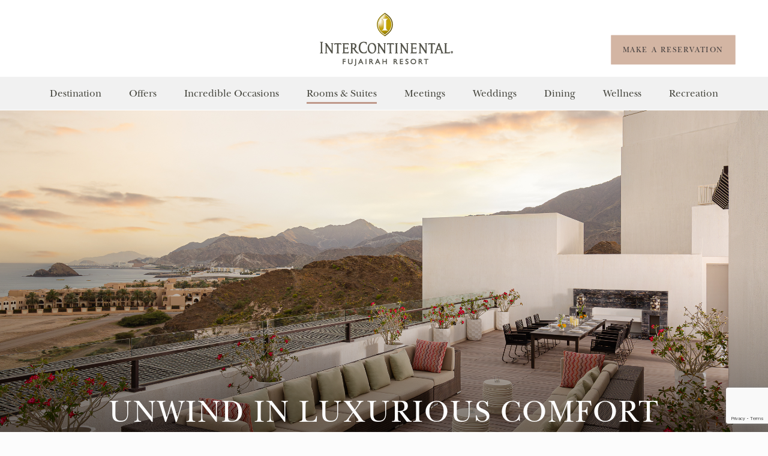

--- FILE ---
content_type: text/html; charset=UTF-8
request_url: https://fujairah.intercontinental.com/rooms-and-suites/
body_size: 41217
content:
<!DOCTYPE html>
<html lang="en-US" class="no-js " itemscope itemtype="https://schema.org/WebPage" >

<head>

<meta charset="UTF-8" />
		<script type="text/javascript">
			(function(window) {
				window.dm_redirect_to = function(){
					if( "" ){
						window.location.href = "";
					}else{
						window.location.reload();
					}
				};
				var document = window.document;
				var url = 'https://ww1.brandwiki.today/dm-sso-endpoint/1769808099/?dm_action=domainmap-check-login-status&domain=fujairah.intercontinental.com';
				var iframe = document.createElement('iframe');
				(iframe.frameElement || iframe).style.cssText =
						"width: 0; height: 0; border: 0";
				iframe.src = "javascript:false";
				var where = document.getElementsByTagName('script')[0];
				where.parentNode.insertBefore(iframe, where);
				var doc = iframe.contentWindow.document;
				doc.open().write('<body onload="'+
						'var js = document.createElement(\'script\');'+
						'js.src = \''+ url +'\';'+
						'document.body.appendChild(js);">
');
				doc.close();

			}(parent.window));
		</script>
		<meta name='robots' content='index, follow, max-image-preview:large, max-snippet:-1, max-video-preview:-1' />
<meta name="description" content="Intercontinental Fujairah Resort"/>
<link rel="alternate" hreflang="en-US" href="https://fujairah.intercontinental.com/rooms-and-suites/"/>
<!-- Global site tag (gtag.js) - Google Analytics -->
<script async src="https://www.googletagmanager.com/gtag/js?id=UA-147463430-2"></script>
<script>
  window.dataLayer = window.dataLayer || [];
  function gtag(){dataLayer.push(arguments);}
  gtag('js', new Date());
  gtag('config', 'UA-147463430-2');
</script>

<meta name="format-detection" content="telephone=no">
<meta name="viewport" content="width=device-width, initial-scale=1" />
<meta name="theme-color" content="#ffffff" media="(prefers-color-scheme: light)">
<meta name="theme-color" content="#ffffff" media="(prefers-color-scheme: dark)">

	<!-- This site is optimized with the Yoast SEO plugin v26.8 - https://yoast.com/product/yoast-seo-wordpress/ -->
	<title>Rooms and Suites - InterContinental (R) Fujairah Resort | Luxury 5-Star Resort</title>
	<link rel="canonical" href="https://fujairah.intercontinental.com/rooms-and-suites/" />
	<meta property="og:locale" content="en_US" />
	<meta property="og:type" content="article" />
	<meta property="og:title" content="Rooms and Suites - InterContinental (R) Fujairah Resort | Luxury 5-Star Resort" />
	<meta property="og:url" content="https://fujairah.intercontinental.com/rooms-and-suites/" />
	<meta property="og:site_name" content="InterContinental (R) Fujairah Resort | Luxury 5-Star Resort" />
	<meta property="article:modified_time" content="2024-07-19T08:41:42+00:00" />
	<meta name="twitter:card" content="summary_large_image" />
	<script type="application/ld+json" class="yoast-schema-graph">{"@context":"https://schema.org","@graph":[{"@type":"WebPage","@id":"https://fujairah.intercontinental.com/rooms-and-suites/","url":"https://fujairah.intercontinental.com/rooms-and-suites/","name":"Rooms and Suites - InterContinental (R) Fujairah Resort | Luxury 5-Star Resort","isPartOf":{"@id":"https://fujairah.intercontinental.com/#website"},"datePublished":"2019-07-15T08:45:23+00:00","dateModified":"2024-07-19T08:41:42+00:00","breadcrumb":{"@id":"https://fujairah.intercontinental.com/rooms-and-suites/#breadcrumb"},"inLanguage":"en-US","potentialAction":[{"@type":"ReadAction","target":["https://fujairah.intercontinental.com/rooms-and-suites/"]}]},{"@type":"BreadcrumbList","@id":"https://fujairah.intercontinental.com/rooms-and-suites/#breadcrumb","itemListElement":[{"@type":"ListItem","position":1,"name":"Home","item":"https://fujairah.intercontinental.com/"},{"@type":"ListItem","position":2,"name":"Rooms and Suites"}]},{"@type":"WebSite","@id":"https://fujairah.intercontinental.com/#website","url":"https://fujairah.intercontinental.com/","name":"InterContinental (R) Fujairah Resort | Luxury 5-Star Resort","description":"InterContinental (R) Fujairah Resort | Luxury 5-Star Resort","potentialAction":[{"@type":"SearchAction","target":{"@type":"EntryPoint","urlTemplate":"https://fujairah.intercontinental.com/?s={search_term_string}"},"query-input":{"@type":"PropertyValueSpecification","valueRequired":true,"valueName":"search_term_string"}}],"inLanguage":"en-US"}]}</script>
	<!-- / Yoast SEO plugin. -->


<link rel='dns-prefetch' href='//stats.wp.com' />
<link rel='preconnect' href='//i0.wp.com' />
<link rel="alternate" type="application/rss+xml" title="InterContinental (R) Fujairah Resort | Luxury 5-Star Resort &raquo; Feed" href="https://fujairah.intercontinental.com/feed/" />
<link rel="alternate" type="application/rss+xml" title="InterContinental (R) Fujairah Resort | Luxury 5-Star Resort &raquo; Comments Feed" href="https://fujairah.intercontinental.com/comments/feed/" />
<link rel="alternate" title="oEmbed (JSON)" type="application/json+oembed" href="https://fujairah.intercontinental.com/wp-json/oembed/1.0/embed?url=https%3A%2F%2Ffujairah.intercontinental.com%2Frooms-and-suites%2F" />
<link rel="alternate" title="oEmbed (XML)" type="text/xml+oembed" href="https://fujairah.intercontinental.com/wp-json/oembed/1.0/embed?url=https%3A%2F%2Ffujairah.intercontinental.com%2Frooms-and-suites%2F&#038;format=xml" />
    <!-- Network-wide GA4 (mu-plugin) -->
    <script async src="https://www.googletagmanager.com/gtag/js?id=G-WV5GSKJ8VM"></script>
    <script>
        window.dataLayer = window.dataLayer || [];
        function gtag(){dataLayer.push(arguments);}
        gtag('js', new Date());
        gtag('config', 'G-WV5GSKJ8VM');
    </script>
    <!-- /Network-wide GA4 -->
    <style id='wp-img-auto-sizes-contain-inline-css' type='text/css'>
img:is([sizes=auto i],[sizes^="auto," i]){contain-intrinsic-size:3000px 1500px}
/*# sourceURL=wp-img-auto-sizes-contain-inline-css */
</style>
<link rel='stylesheet' id='sbi_styles-css' href='https://fujairah.intercontinental.com/wp-content/plugins/instagram-feed/css/sbi-styles.min.css?ver=6.10.0' type='text/css' media='all' />
<style id='wp-emoji-styles-inline-css' type='text/css'>

	img.wp-smiley, img.emoji {
		display: inline !important;
		border: none !important;
		box-shadow: none !important;
		height: 1em !important;
		width: 1em !important;
		margin: 0 0.07em !important;
		vertical-align: -0.1em !important;
		background: none !important;
		padding: 0 !important;
	}
/*# sourceURL=wp-emoji-styles-inline-css */
</style>
<style id='wp-block-library-inline-css' type='text/css'>
:root{--wp-block-synced-color:#7a00df;--wp-block-synced-color--rgb:122,0,223;--wp-bound-block-color:var(--wp-block-synced-color);--wp-editor-canvas-background:#ddd;--wp-admin-theme-color:#007cba;--wp-admin-theme-color--rgb:0,124,186;--wp-admin-theme-color-darker-10:#006ba1;--wp-admin-theme-color-darker-10--rgb:0,107,160.5;--wp-admin-theme-color-darker-20:#005a87;--wp-admin-theme-color-darker-20--rgb:0,90,135;--wp-admin-border-width-focus:2px}@media (min-resolution:192dpi){:root{--wp-admin-border-width-focus:1.5px}}.wp-element-button{cursor:pointer}:root .has-very-light-gray-background-color{background-color:#eee}:root .has-very-dark-gray-background-color{background-color:#313131}:root .has-very-light-gray-color{color:#eee}:root .has-very-dark-gray-color{color:#313131}:root .has-vivid-green-cyan-to-vivid-cyan-blue-gradient-background{background:linear-gradient(135deg,#00d084,#0693e3)}:root .has-purple-crush-gradient-background{background:linear-gradient(135deg,#34e2e4,#4721fb 50%,#ab1dfe)}:root .has-hazy-dawn-gradient-background{background:linear-gradient(135deg,#faaca8,#dad0ec)}:root .has-subdued-olive-gradient-background{background:linear-gradient(135deg,#fafae1,#67a671)}:root .has-atomic-cream-gradient-background{background:linear-gradient(135deg,#fdd79a,#004a59)}:root .has-nightshade-gradient-background{background:linear-gradient(135deg,#330968,#31cdcf)}:root .has-midnight-gradient-background{background:linear-gradient(135deg,#020381,#2874fc)}:root{--wp--preset--font-size--normal:16px;--wp--preset--font-size--huge:42px}.has-regular-font-size{font-size:1em}.has-larger-font-size{font-size:2.625em}.has-normal-font-size{font-size:var(--wp--preset--font-size--normal)}.has-huge-font-size{font-size:var(--wp--preset--font-size--huge)}.has-text-align-center{text-align:center}.has-text-align-left{text-align:left}.has-text-align-right{text-align:right}.has-fit-text{white-space:nowrap!important}#end-resizable-editor-section{display:none}.aligncenter{clear:both}.items-justified-left{justify-content:flex-start}.items-justified-center{justify-content:center}.items-justified-right{justify-content:flex-end}.items-justified-space-between{justify-content:space-between}.screen-reader-text{border:0;clip-path:inset(50%);height:1px;margin:-1px;overflow:hidden;padding:0;position:absolute;width:1px;word-wrap:normal!important}.screen-reader-text:focus{background-color:#ddd;clip-path:none;color:#444;display:block;font-size:1em;height:auto;left:5px;line-height:normal;padding:15px 23px 14px;text-decoration:none;top:5px;width:auto;z-index:100000}html :where(.has-border-color){border-style:solid}html :where([style*=border-top-color]){border-top-style:solid}html :where([style*=border-right-color]){border-right-style:solid}html :where([style*=border-bottom-color]){border-bottom-style:solid}html :where([style*=border-left-color]){border-left-style:solid}html :where([style*=border-width]){border-style:solid}html :where([style*=border-top-width]){border-top-style:solid}html :where([style*=border-right-width]){border-right-style:solid}html :where([style*=border-bottom-width]){border-bottom-style:solid}html :where([style*=border-left-width]){border-left-style:solid}html :where(img[class*=wp-image-]){height:auto;max-width:100%}:where(figure){margin:0 0 1em}html :where(.is-position-sticky){--wp-admin--admin-bar--position-offset:var(--wp-admin--admin-bar--height,0px)}@media screen and (max-width:600px){html :where(.is-position-sticky){--wp-admin--admin-bar--position-offset:0px}}

/*# sourceURL=wp-block-library-inline-css */
</style><style id='global-styles-inline-css' type='text/css'>
:root{--wp--preset--aspect-ratio--square: 1;--wp--preset--aspect-ratio--4-3: 4/3;--wp--preset--aspect-ratio--3-4: 3/4;--wp--preset--aspect-ratio--3-2: 3/2;--wp--preset--aspect-ratio--2-3: 2/3;--wp--preset--aspect-ratio--16-9: 16/9;--wp--preset--aspect-ratio--9-16: 9/16;--wp--preset--color--black: #000000;--wp--preset--color--cyan-bluish-gray: #abb8c3;--wp--preset--color--white: #ffffff;--wp--preset--color--pale-pink: #f78da7;--wp--preset--color--vivid-red: #cf2e2e;--wp--preset--color--luminous-vivid-orange: #ff6900;--wp--preset--color--luminous-vivid-amber: #fcb900;--wp--preset--color--light-green-cyan: #7bdcb5;--wp--preset--color--vivid-green-cyan: #00d084;--wp--preset--color--pale-cyan-blue: #8ed1fc;--wp--preset--color--vivid-cyan-blue: #0693e3;--wp--preset--color--vivid-purple: #9b51e0;--wp--preset--gradient--vivid-cyan-blue-to-vivid-purple: linear-gradient(135deg,rgb(6,147,227) 0%,rgb(155,81,224) 100%);--wp--preset--gradient--light-green-cyan-to-vivid-green-cyan: linear-gradient(135deg,rgb(122,220,180) 0%,rgb(0,208,130) 100%);--wp--preset--gradient--luminous-vivid-amber-to-luminous-vivid-orange: linear-gradient(135deg,rgb(252,185,0) 0%,rgb(255,105,0) 100%);--wp--preset--gradient--luminous-vivid-orange-to-vivid-red: linear-gradient(135deg,rgb(255,105,0) 0%,rgb(207,46,46) 100%);--wp--preset--gradient--very-light-gray-to-cyan-bluish-gray: linear-gradient(135deg,rgb(238,238,238) 0%,rgb(169,184,195) 100%);--wp--preset--gradient--cool-to-warm-spectrum: linear-gradient(135deg,rgb(74,234,220) 0%,rgb(151,120,209) 20%,rgb(207,42,186) 40%,rgb(238,44,130) 60%,rgb(251,105,98) 80%,rgb(254,248,76) 100%);--wp--preset--gradient--blush-light-purple: linear-gradient(135deg,rgb(255,206,236) 0%,rgb(152,150,240) 100%);--wp--preset--gradient--blush-bordeaux: linear-gradient(135deg,rgb(254,205,165) 0%,rgb(254,45,45) 50%,rgb(107,0,62) 100%);--wp--preset--gradient--luminous-dusk: linear-gradient(135deg,rgb(255,203,112) 0%,rgb(199,81,192) 50%,rgb(65,88,208) 100%);--wp--preset--gradient--pale-ocean: linear-gradient(135deg,rgb(255,245,203) 0%,rgb(182,227,212) 50%,rgb(51,167,181) 100%);--wp--preset--gradient--electric-grass: linear-gradient(135deg,rgb(202,248,128) 0%,rgb(113,206,126) 100%);--wp--preset--gradient--midnight: linear-gradient(135deg,rgb(2,3,129) 0%,rgb(40,116,252) 100%);--wp--preset--font-size--small: 13px;--wp--preset--font-size--medium: 20px;--wp--preset--font-size--large: 36px;--wp--preset--font-size--x-large: 42px;--wp--preset--spacing--20: 0.44rem;--wp--preset--spacing--30: 0.67rem;--wp--preset--spacing--40: 1rem;--wp--preset--spacing--50: 1.5rem;--wp--preset--spacing--60: 2.25rem;--wp--preset--spacing--70: 3.38rem;--wp--preset--spacing--80: 5.06rem;--wp--preset--shadow--natural: 6px 6px 9px rgba(0, 0, 0, 0.2);--wp--preset--shadow--deep: 12px 12px 50px rgba(0, 0, 0, 0.4);--wp--preset--shadow--sharp: 6px 6px 0px rgba(0, 0, 0, 0.2);--wp--preset--shadow--outlined: 6px 6px 0px -3px rgb(255, 255, 255), 6px 6px rgb(0, 0, 0);--wp--preset--shadow--crisp: 6px 6px 0px rgb(0, 0, 0);}:where(.is-layout-flex){gap: 0.5em;}:where(.is-layout-grid){gap: 0.5em;}body .is-layout-flex{display: flex;}.is-layout-flex{flex-wrap: wrap;align-items: center;}.is-layout-flex > :is(*, div){margin: 0;}body .is-layout-grid{display: grid;}.is-layout-grid > :is(*, div){margin: 0;}:where(.wp-block-columns.is-layout-flex){gap: 2em;}:where(.wp-block-columns.is-layout-grid){gap: 2em;}:where(.wp-block-post-template.is-layout-flex){gap: 1.25em;}:where(.wp-block-post-template.is-layout-grid){gap: 1.25em;}.has-black-color{color: var(--wp--preset--color--black) !important;}.has-cyan-bluish-gray-color{color: var(--wp--preset--color--cyan-bluish-gray) !important;}.has-white-color{color: var(--wp--preset--color--white) !important;}.has-pale-pink-color{color: var(--wp--preset--color--pale-pink) !important;}.has-vivid-red-color{color: var(--wp--preset--color--vivid-red) !important;}.has-luminous-vivid-orange-color{color: var(--wp--preset--color--luminous-vivid-orange) !important;}.has-luminous-vivid-amber-color{color: var(--wp--preset--color--luminous-vivid-amber) !important;}.has-light-green-cyan-color{color: var(--wp--preset--color--light-green-cyan) !important;}.has-vivid-green-cyan-color{color: var(--wp--preset--color--vivid-green-cyan) !important;}.has-pale-cyan-blue-color{color: var(--wp--preset--color--pale-cyan-blue) !important;}.has-vivid-cyan-blue-color{color: var(--wp--preset--color--vivid-cyan-blue) !important;}.has-vivid-purple-color{color: var(--wp--preset--color--vivid-purple) !important;}.has-black-background-color{background-color: var(--wp--preset--color--black) !important;}.has-cyan-bluish-gray-background-color{background-color: var(--wp--preset--color--cyan-bluish-gray) !important;}.has-white-background-color{background-color: var(--wp--preset--color--white) !important;}.has-pale-pink-background-color{background-color: var(--wp--preset--color--pale-pink) !important;}.has-vivid-red-background-color{background-color: var(--wp--preset--color--vivid-red) !important;}.has-luminous-vivid-orange-background-color{background-color: var(--wp--preset--color--luminous-vivid-orange) !important;}.has-luminous-vivid-amber-background-color{background-color: var(--wp--preset--color--luminous-vivid-amber) !important;}.has-light-green-cyan-background-color{background-color: var(--wp--preset--color--light-green-cyan) !important;}.has-vivid-green-cyan-background-color{background-color: var(--wp--preset--color--vivid-green-cyan) !important;}.has-pale-cyan-blue-background-color{background-color: var(--wp--preset--color--pale-cyan-blue) !important;}.has-vivid-cyan-blue-background-color{background-color: var(--wp--preset--color--vivid-cyan-blue) !important;}.has-vivid-purple-background-color{background-color: var(--wp--preset--color--vivid-purple) !important;}.has-black-border-color{border-color: var(--wp--preset--color--black) !important;}.has-cyan-bluish-gray-border-color{border-color: var(--wp--preset--color--cyan-bluish-gray) !important;}.has-white-border-color{border-color: var(--wp--preset--color--white) !important;}.has-pale-pink-border-color{border-color: var(--wp--preset--color--pale-pink) !important;}.has-vivid-red-border-color{border-color: var(--wp--preset--color--vivid-red) !important;}.has-luminous-vivid-orange-border-color{border-color: var(--wp--preset--color--luminous-vivid-orange) !important;}.has-luminous-vivid-amber-border-color{border-color: var(--wp--preset--color--luminous-vivid-amber) !important;}.has-light-green-cyan-border-color{border-color: var(--wp--preset--color--light-green-cyan) !important;}.has-vivid-green-cyan-border-color{border-color: var(--wp--preset--color--vivid-green-cyan) !important;}.has-pale-cyan-blue-border-color{border-color: var(--wp--preset--color--pale-cyan-blue) !important;}.has-vivid-cyan-blue-border-color{border-color: var(--wp--preset--color--vivid-cyan-blue) !important;}.has-vivid-purple-border-color{border-color: var(--wp--preset--color--vivid-purple) !important;}.has-vivid-cyan-blue-to-vivid-purple-gradient-background{background: var(--wp--preset--gradient--vivid-cyan-blue-to-vivid-purple) !important;}.has-light-green-cyan-to-vivid-green-cyan-gradient-background{background: var(--wp--preset--gradient--light-green-cyan-to-vivid-green-cyan) !important;}.has-luminous-vivid-amber-to-luminous-vivid-orange-gradient-background{background: var(--wp--preset--gradient--luminous-vivid-amber-to-luminous-vivid-orange) !important;}.has-luminous-vivid-orange-to-vivid-red-gradient-background{background: var(--wp--preset--gradient--luminous-vivid-orange-to-vivid-red) !important;}.has-very-light-gray-to-cyan-bluish-gray-gradient-background{background: var(--wp--preset--gradient--very-light-gray-to-cyan-bluish-gray) !important;}.has-cool-to-warm-spectrum-gradient-background{background: var(--wp--preset--gradient--cool-to-warm-spectrum) !important;}.has-blush-light-purple-gradient-background{background: var(--wp--preset--gradient--blush-light-purple) !important;}.has-blush-bordeaux-gradient-background{background: var(--wp--preset--gradient--blush-bordeaux) !important;}.has-luminous-dusk-gradient-background{background: var(--wp--preset--gradient--luminous-dusk) !important;}.has-pale-ocean-gradient-background{background: var(--wp--preset--gradient--pale-ocean) !important;}.has-electric-grass-gradient-background{background: var(--wp--preset--gradient--electric-grass) !important;}.has-midnight-gradient-background{background: var(--wp--preset--gradient--midnight) !important;}.has-small-font-size{font-size: var(--wp--preset--font-size--small) !important;}.has-medium-font-size{font-size: var(--wp--preset--font-size--medium) !important;}.has-large-font-size{font-size: var(--wp--preset--font-size--large) !important;}.has-x-large-font-size{font-size: var(--wp--preset--font-size--x-large) !important;}
/*# sourceURL=global-styles-inline-css */
</style>

<style id='classic-theme-styles-inline-css' type='text/css'>
/*! This file is auto-generated */
.wp-block-button__link{color:#fff;background-color:#32373c;border-radius:9999px;box-shadow:none;text-decoration:none;padding:calc(.667em + 2px) calc(1.333em + 2px);font-size:1.125em}.wp-block-file__button{background:#32373c;color:#fff;text-decoration:none}
/*# sourceURL=/wp-includes/css/classic-themes.min.css */
</style>
<link rel='stylesheet' id='contact-form-7-css' href='https://fujairah.intercontinental.com/wp-content/plugins/contact-form-7/includes/css/styles.css?ver=6.1.4' type='text/css' media='all' />
<link rel='stylesheet' id='mfn-be-css' href='https://fujairah.intercontinental.com/wp-content/themes/betheme/css/be.css?ver=28.2.1' type='text/css' media='all' />
<link rel='stylesheet' id='mfn-animations-css' href='https://fujairah.intercontinental.com/wp-content/themes/betheme/assets/animations/animations.min.css?ver=28.2.1' type='text/css' media='all' />
<link rel='stylesheet' id='mfn-font-awesome-css' href='https://fujairah.intercontinental.com/wp-content/themes/betheme/fonts/fontawesome/fontawesome.css?ver=28.2.1' type='text/css' media='all' />
<link rel='stylesheet' id='mfn-responsive-css' href='https://fujairah.intercontinental.com/wp-content/themes/betheme/css/responsive.css?ver=28.2.1' type='text/css' media='all' />
<style id='mfn-dynamic-inline-css' type='text/css'>
@font-face{font-family:"NewBaskerville";src:url("https://fujairah.intercontinental.com/wp-content/uploads/sites/4/2019/03/NewBaskervilleStd-Roman.woff") format("woff");font-weight:normal;font-style:normal;font-display:swap}
html{background-color:#FCFCFC}#Wrapper,#Content,.mfn-popup .mfn-popup-content,.mfn-off-canvas-sidebar .mfn-off-canvas-content-wrapper,.mfn-cart-holder,.mfn-header-login,#Top_bar .search_wrapper,#Top_bar .top_bar_right .mfn-live-search-box,.column_livesearch .mfn-live-search-wrapper,.column_livesearch .mfn-live-search-box{background-color:#FCFCFC}.layout-boxed.mfn-bebuilder-header.mfn-ui #Wrapper .mfn-only-sample-content{background-color:#FCFCFC}body:not(.template-slider) #Header{min-height:0px}body.header-below:not(.template-slider) #Header{padding-top:0px}#Footer .widgets_wrapper{padding:10px 0 0 10px}.has-search-overlay.search-overlay-opened #search-overlay{background-color:rgba(0,0,0,0.6)}.elementor-page.elementor-default #Content .the_content .section_wrapper{max-width:100%}.elementor-page.elementor-default #Content .section.the_content{width:100%}.elementor-page.elementor-default #Content .section_wrapper .the_content_wrapper{margin-left:0;margin-right:0;width:100%}body,span.date_label,.timeline_items li h3 span,input[type="date"],input[type="text"],input[type="password"],input[type="tel"],input[type="email"],input[type="url"],textarea,select,.offer_li .title h3,.mfn-menu-item-megamenu{font-family:"NewBaskerville",-apple-system,BlinkMacSystemFont,"Segoe UI",Roboto,Oxygen-Sans,Ubuntu,Cantarell,"Helvetica Neue",sans-serif}.lead,.big{font-family:"NewBaskerville",-apple-system,BlinkMacSystemFont,"Segoe UI",Roboto,Oxygen-Sans,Ubuntu,Cantarell,"Helvetica Neue",sans-serif}#menu > ul > li > a,#overlay-menu ul li a{font-family:"NewBaskerville",-apple-system,BlinkMacSystemFont,"Segoe UI",Roboto,Oxygen-Sans,Ubuntu,Cantarell,"Helvetica Neue",sans-serif}#Subheader .title{font-family:"NewBaskerville",-apple-system,BlinkMacSystemFont,"Segoe UI",Roboto,Oxygen-Sans,Ubuntu,Cantarell,"Helvetica Neue",sans-serif}h1,h2,h3,h4,.text-logo #logo{font-family:"NewBaskerville",-apple-system,BlinkMacSystemFont,"Segoe UI",Roboto,Oxygen-Sans,Ubuntu,Cantarell,"Helvetica Neue",sans-serif}h5,h6{font-family:"NewBaskerville",-apple-system,BlinkMacSystemFont,"Segoe UI",Roboto,Oxygen-Sans,Ubuntu,Cantarell,"Helvetica Neue",sans-serif}blockquote{font-family:"NewBaskerville",-apple-system,BlinkMacSystemFont,"Segoe UI",Roboto,Oxygen-Sans,Ubuntu,Cantarell,"Helvetica Neue",sans-serif}.chart_box .chart .num,.counter .desc_wrapper .number-wrapper,.how_it_works .image .number,.pricing-box .plan-header .price,.quick_fact .number-wrapper,.woocommerce .product div.entry-summary .price{font-family:"NewBaskerville",-apple-system,BlinkMacSystemFont,"Segoe UI",Roboto,Oxygen-Sans,Ubuntu,Cantarell,"Helvetica Neue",sans-serif}body,.mfn-menu-item-megamenu{font-size:18px;line-height:26px;font-weight:400;letter-spacing:0px}.lead,.big{font-size:16px;line-height:28px;font-weight:400;letter-spacing:0px}#menu > ul > li > a,#overlay-menu ul li a{font-size:17px;font-weight:300;letter-spacing:0px}#overlay-menu ul li a{line-height:25.5px}#Subheader .title{font-size:30px;line-height:35px;font-weight:400;letter-spacing:1px;font-style:italic}h1,.text-logo #logo{font-size:50px;line-height:57px;font-weight:400;letter-spacing:2px}h2{font-size:34px;line-height:34px;font-weight:300;letter-spacing:2px}h3,.woocommerce ul.products li.product h3,.woocommerce #customer_login h2{font-size:25px;line-height:23px;font-weight:300;letter-spacing:0px}h4,.woocommerce .woocommerce-order-details__title,.woocommerce .wc-bacs-bank-details-heading,.woocommerce .woocommerce-customer-details h2{font-size:34px;line-height:40px;font-weight:500;letter-spacing:2px}h5{font-size:19px;line-height:25px;font-weight:500;letter-spacing:2px}h6{font-size:15px;line-height:13px;font-weight:400;letter-spacing:2px}#Intro .intro-title{font-size:70px;line-height:70px;font-weight:400;letter-spacing:0px}@media only screen and (min-width:768px) and (max-width:959px){body,.mfn-menu-item-megamenu{font-size:15px;line-height:22px;font-weight:400;letter-spacing:0px}.lead,.big{font-size:14px;line-height:24px;font-weight:400;letter-spacing:0px}#menu > ul > li > a,#overlay-menu ul li a{font-size:14px;font-weight:300;letter-spacing:0px}#overlay-menu ul li a{line-height:21px}#Subheader .title{font-size:26px;line-height:30px;font-weight:400;letter-spacing:1px;font-style:italic}h1,.text-logo #logo{font-size:43px;line-height:48px;font-weight:400;letter-spacing:2px}h2{font-size:29px;line-height:29px;font-weight:300;letter-spacing:2px}h3,.woocommerce ul.products li.product h3,.woocommerce #customer_login h2{font-size:21px;line-height:20px;font-weight:300;letter-spacing:0px}h4,.woocommerce .woocommerce-order-details__title,.woocommerce .wc-bacs-bank-details-heading,.woocommerce .woocommerce-customer-details h2{font-size:29px;line-height:34px;font-weight:500;letter-spacing:2px}h5{font-size:16px;line-height:21px;font-weight:500;letter-spacing:2px}h6{font-size:13px;line-height:19px;font-weight:400;letter-spacing:2px}#Intro .intro-title{font-size:60px;line-height:60px;font-weight:400;letter-spacing:0px}blockquote{font-size:15px}.chart_box .chart .num{font-size:45px;line-height:45px}.counter .desc_wrapper .number-wrapper{font-size:45px;line-height:45px}.counter .desc_wrapper .title{font-size:14px;line-height:18px}.faq .question .title{font-size:14px}.fancy_heading .title{font-size:38px;line-height:38px}.offer .offer_li .desc_wrapper .title h3{font-size:32px;line-height:32px}.offer_thumb_ul li.offer_thumb_li .desc_wrapper .title h3{font-size:32px;line-height:32px}.pricing-box .plan-header h2{font-size:27px;line-height:27px}.pricing-box .plan-header .price > span{font-size:40px;line-height:40px}.pricing-box .plan-header .price sup.currency{font-size:18px;line-height:18px}.pricing-box .plan-header .price sup.period{font-size:14px;line-height:14px}.quick_fact .number-wrapper{font-size:80px;line-height:80px}.trailer_box .desc h2{font-size:27px;line-height:27px}.widget > h3{font-size:17px;line-height:20px}}@media only screen and (min-width:480px) and (max-width:767px){body,.mfn-menu-item-megamenu{font-size:14px;line-height:20px;font-weight:400;letter-spacing:0px}.lead,.big{font-size:13px;line-height:21px;font-weight:400;letter-spacing:0px}#menu > ul > li > a,#overlay-menu ul li a{font-size:13px;font-weight:300;letter-spacing:0px}#overlay-menu ul li a{line-height:19.5px}#Subheader .title{font-size:23px;line-height:26px;font-weight:400;letter-spacing:1px;font-style:italic}h1,.text-logo #logo{font-size:38px;line-height:43px;font-weight:400;letter-spacing:2px}h2{font-size:26px;line-height:26px;font-weight:300;letter-spacing:2px}h3,.woocommerce ul.products li.product h3,.woocommerce #customer_login h2{font-size:19px;line-height:19px;font-weight:300;letter-spacing:0px}h4,.woocommerce .woocommerce-order-details__title,.woocommerce .wc-bacs-bank-details-heading,.woocommerce .woocommerce-customer-details h2{font-size:26px;line-height:30px;font-weight:500;letter-spacing:2px}h5{font-size:14px;line-height:19px;font-weight:500;letter-spacing:2px}h6{font-size:13px;line-height:19px;font-weight:400;letter-spacing:2px}#Intro .intro-title{font-size:53px;line-height:53px;font-weight:400;letter-spacing:0px}blockquote{font-size:14px}.chart_box .chart .num{font-size:40px;line-height:40px}.counter .desc_wrapper .number-wrapper{font-size:40px;line-height:40px}.counter .desc_wrapper .title{font-size:13px;line-height:16px}.faq .question .title{font-size:13px}.fancy_heading .title{font-size:34px;line-height:34px}.offer .offer_li .desc_wrapper .title h3{font-size:28px;line-height:28px}.offer_thumb_ul li.offer_thumb_li .desc_wrapper .title h3{font-size:28px;line-height:28px}.pricing-box .plan-header h2{font-size:24px;line-height:24px}.pricing-box .plan-header .price > span{font-size:34px;line-height:34px}.pricing-box .plan-header .price sup.currency{font-size:16px;line-height:16px}.pricing-box .plan-header .price sup.period{font-size:13px;line-height:13px}.quick_fact .number-wrapper{font-size:70px;line-height:70px}.trailer_box .desc h2{font-size:24px;line-height:24px}.widget > h3{font-size:16px;line-height:19px}}@media only screen and (max-width:479px){body,.mfn-menu-item-megamenu{font-size:13px;line-height:19px;font-weight:400;letter-spacing:0px}.lead,.big{font-size:13px;line-height:19px;font-weight:400;letter-spacing:0px}#menu > ul > li > a,#overlay-menu ul li a{font-size:13px;font-weight:300;letter-spacing:0px}#overlay-menu ul li a{line-height:19.5px}#Subheader .title{font-size:18px;line-height:21px;font-weight:400;letter-spacing:1px;font-style:italic}h1,.text-logo #logo{font-size:30px;line-height:34px;font-weight:400;letter-spacing:1px}h2{font-size:20px;line-height:20px;font-weight:300;letter-spacing:1px}h3,.woocommerce ul.products li.product h3,.woocommerce #customer_login h2{font-size:15px;line-height:19px;font-weight:300;letter-spacing:0px}h4,.woocommerce .woocommerce-order-details__title,.woocommerce .wc-bacs-bank-details-heading,.woocommerce .woocommerce-customer-details h2{font-size:20px;line-height:24px;font-weight:500;letter-spacing:1px}h5{font-size:13px;line-height:19px;font-weight:500;letter-spacing:1px}h6{font-size:13px;line-height:19px;font-weight:400;letter-spacing:1px}#Intro .intro-title{font-size:42px;line-height:42px;font-weight:400;letter-spacing:0px}blockquote{font-size:13px}.chart_box .chart .num{font-size:35px;line-height:35px}.counter .desc_wrapper .number-wrapper{font-size:35px;line-height:35px}.counter .desc_wrapper .title{font-size:13px;line-height:26px}.faq .question .title{font-size:13px}.fancy_heading .title{font-size:30px;line-height:30px}.offer .offer_li .desc_wrapper .title h3{font-size:26px;line-height:26px}.offer_thumb_ul li.offer_thumb_li .desc_wrapper .title h3{font-size:26px;line-height:26px}.pricing-box .plan-header h2{font-size:21px;line-height:21px}.pricing-box .plan-header .price > span{font-size:32px;line-height:32px}.pricing-box .plan-header .price sup.currency{font-size:14px;line-height:14px}.pricing-box .plan-header .price sup.period{font-size:13px;line-height:13px}.quick_fact .number-wrapper{font-size:60px;line-height:60px}.trailer_box .desc h2{font-size:21px;line-height:21px}.widget > h3{font-size:15px;line-height:18px}}.with_aside .sidebar.columns{width:23%}.with_aside .sections_group{width:77%}.aside_both .sidebar.columns{width:18%}.aside_both .sidebar.sidebar-1{margin-left:-82%}.aside_both .sections_group{width:64%;margin-left:18%}@media only screen and (min-width:1240px){#Wrapper,.with_aside .content_wrapper{max-width:1240px}body.layout-boxed.mfn-header-scrolled .mfn-header-tmpl.mfn-sticky-layout-width{max-width:1240px;left:0;right:0;margin-left:auto;margin-right:auto}body.layout-boxed:not(.mfn-header-scrolled) .mfn-header-tmpl.mfn-header-layout-width,body.layout-boxed .mfn-header-tmpl.mfn-header-layout-width:not(.mfn-hasSticky){max-width:1240px;left:0;right:0;margin-left:auto;margin-right:auto}body.layout-boxed.mfn-bebuilder-header.mfn-ui .mfn-only-sample-content{max-width:1240px;margin-left:auto;margin-right:auto}.section_wrapper,.container{max-width:1220px}.layout-boxed.header-boxed #Top_bar.is-sticky{max-width:1240px}}@media only screen and (max-width:767px){#Wrapper{max-width:calc(100% - 67px)}.content_wrapper .section_wrapper,.container,.four.columns .widget-area{max-width:770px !important;padding-left:33px;padding-right:33px}}body{--mfn-button-font-family:inherit;--mfn-button-font-size:18px;--mfn-button-font-weight:400;--mfn-button-font-style:inherit;--mfn-button-letter-spacing:0px;--mfn-button-padding:16px 20px 16px 20px;--mfn-button-border-width:0;--mfn-button-border-radius:;--mfn-button-gap:10px;--mfn-button-transition:0.2s;--mfn-button-color:#747474;--mfn-button-color-hover:#747474;--mfn-button-bg:#f7f7f7;--mfn-button-bg-hover:#eaeaea;--mfn-button-border-color:transparent;--mfn-button-border-color-hover:transparent;--mfn-button-icon-color:#747474;--mfn-button-icon-color-hover:#747474;--mfn-button-box-shadow:unset;--mfn-button-theme-color:#1c1c1c;--mfn-button-theme-color-hover:#1c1c1c;--mfn-button-theme-bg:#ffffff;--mfn-button-theme-bg-hover:#f2f2f2;--mfn-button-theme-border-color:transparent;--mfn-button-theme-border-color-hover:transparent;--mfn-button-theme-icon-color:#1c1c1c;--mfn-button-theme-icon-color-hover:#1c1c1c;--mfn-button-theme-box-shadow:unset;--mfn-button-shop-color:#1c1c1c;--mfn-button-shop-color-hover:#1c1c1c;--mfn-button-shop-bg:#ffffff;--mfn-button-shop-bg-hover:#f2f2f2;--mfn-button-shop-border-color:transparent;--mfn-button-shop-border-color-hover:transparent;--mfn-button-shop-icon-color:#626262;--mfn-button-shop-icon-color-hover:#626262;--mfn-button-shop-box-shadow:unset;--mfn-button-action-color:#747474;--mfn-button-action-color-hover:#747474;--mfn-button-action-bg:#f7f7f7;--mfn-button-action-bg-hover:#eaeaea;--mfn-button-action-border-color:transparent;--mfn-button-action-border-color-hover:transparent;--mfn-button-action-icon-color:#626262;--mfn-button-action-icon-color-hover:#626262;--mfn-button-action-box-shadow:unset;--mfn-product-list-gallery-slider-arrow-bg:#fff;--mfn-product-list-gallery-slider-arrow-bg-hover:#fff;--mfn-product-list-gallery-slider-arrow-color:#000;--mfn-product-list-gallery-slider-arrow-color-hover:#000;--mfn-product-list-gallery-slider-dots-bg:rgba(0,0,0,0.3);--mfn-product-list-gallery-slider-dots-bg-active:#000;--mfn-product-list-gallery-slider-padination-bg:transparent;--mfn-product-list-gallery-slider-dots-size:8px;--mfn-product-list-gallery-slider-nav-border-radius:0px;--mfn-product-list-gallery-slider-nav-offset:0px;--mfn-product-list-gallery-slider-dots-gap:5px}@media only screen and (max-width:959px){body{}}@media only screen and (max-width:768px){body{}}.mfn-cookies,.mfn-cookies-reopen{--mfn-gdpr2-container-text-color:#626262;--mfn-gdpr2-container-strong-color:#07070a;--mfn-gdpr2-container-bg:#ffffff;--mfn-gdpr2-container-overlay:rgba(25,37,48,0.6);--mfn-gdpr2-details-box-bg:#fbfbfb;--mfn-gdpr2-details-switch-bg:#00032a;--mfn-gdpr2-details-switch-bg-active:#5acb65;--mfn-gdpr2-tabs-text-color:#07070a;--mfn-gdpr2-tabs-text-color-active:#0089f7;--mfn-gdpr2-tabs-border:rgba(8,8,14,0.1);--mfn-gdpr2-buttons-box-bg:#fbfbfb;--mfn-gdpr2-reopen-background:#fff;--mfn-gdpr2-reopen-color:#222}#Top_bar #logo,.header-fixed #Top_bar #logo,.header-plain #Top_bar #logo,.header-transparent #Top_bar #logo{height:100px;line-height:100px;padding:7px 0}.logo-overflow #Top_bar:not(.is-sticky) .logo{height:114px}#Top_bar .menu > li > a{padding:27px 0}.menu-highlight:not(.header-creative) #Top_bar .menu > li > a{margin:32px 0}.header-plain:not(.menu-highlight) #Top_bar .menu > li > a span:not(.description){line-height:114px}.header-fixed #Top_bar .menu > li > a{padding:42px 0}@media only screen and (max-width:767px){.mobile-header-mini #Top_bar #logo{height:50px!important;line-height:50px!important;margin:5px 0}}#Top_bar #logo img.svg{width:100px}.image_frame,.wp-caption{border-width:0px}.alert{border-radius:0px}#Top_bar .top_bar_right .top-bar-right-input input{width:200px}.mfn-live-search-box .mfn-live-search-list{max-height:300px}#Side_slide{right:-250px;width:250px}#Side_slide.left{left:-250px}.blog-teaser li .desc-wrapper .desc{background-position-y:-1px}.mfn-free-delivery-info{--mfn-free-delivery-bar:#ffffff;--mfn-free-delivery-bg:rgba(0,0,0,0.1);--mfn-free-delivery-achieved:#ffffff}#back_to_top i{color:#65666C}.mfn-product-list-gallery-slider .mfn-product-list-gallery-slider-arrow{display:flex}@media only screen and ( max-width:767px ){}@media only screen and (min-width:1240px){body:not(.header-simple) #Top_bar #menu{display:block!important}.tr-menu #Top_bar #menu{background:none!important}#Top_bar .menu > li > ul.mfn-megamenu > li{float:left}#Top_bar .menu > li > ul.mfn-megamenu > li.mfn-megamenu-cols-1{width:100%}#Top_bar .menu > li > ul.mfn-megamenu > li.mfn-megamenu-cols-2{width:50%}#Top_bar .menu > li > ul.mfn-megamenu > li.mfn-megamenu-cols-3{width:33.33%}#Top_bar .menu > li > ul.mfn-megamenu > li.mfn-megamenu-cols-4{width:25%}#Top_bar .menu > li > ul.mfn-megamenu > li.mfn-megamenu-cols-5{width:20%}#Top_bar .menu > li > ul.mfn-megamenu > li.mfn-megamenu-cols-6{width:16.66%}#Top_bar .menu > li > ul.mfn-megamenu > li > ul{display:block!important;position:inherit;left:auto;top:auto;border-width:0 1px 0 0}#Top_bar .menu > li > ul.mfn-megamenu > li:last-child > ul{border:0}#Top_bar .menu > li > ul.mfn-megamenu > li > ul li{width:auto}#Top_bar .menu > li > ul.mfn-megamenu a.mfn-megamenu-title{text-transform:uppercase;font-weight:400;background:none}#Top_bar .menu > li > ul.mfn-megamenu a .menu-arrow{display:none}.menuo-right #Top_bar .menu > li > ul.mfn-megamenu{left:0;width:98%!important;margin:0 1%;padding:20px 0}.menuo-right #Top_bar .menu > li > ul.mfn-megamenu-bg{box-sizing:border-box}#Top_bar .menu > li > ul.mfn-megamenu-bg{padding:20px 166px 20px 20px;background-repeat:no-repeat;background-position:right bottom}.rtl #Top_bar .menu > li > ul.mfn-megamenu-bg{padding-left:166px;padding-right:20px;background-position:left bottom}#Top_bar .menu > li > ul.mfn-megamenu-bg > li{background:none}#Top_bar .menu > li > ul.mfn-megamenu-bg > li a{border:none}#Top_bar .menu > li > ul.mfn-megamenu-bg > li > ul{background:none!important;-webkit-box-shadow:0 0 0 0;-moz-box-shadow:0 0 0 0;box-shadow:0 0 0 0}.mm-vertical #Top_bar .container{position:relative}.mm-vertical #Top_bar .top_bar_left{position:static}.mm-vertical #Top_bar .menu > li ul{box-shadow:0 0 0 0 transparent!important;background-image:none}.mm-vertical #Top_bar .menu > li > ul.mfn-megamenu{padding:20px 0}.mm-vertical.header-plain #Top_bar .menu > li > ul.mfn-megamenu{width:100%!important;margin:0}.mm-vertical #Top_bar .menu > li > ul.mfn-megamenu > li{display:table-cell;float:none!important;width:10%;padding:0 15px;border-right:1px solid rgba(0,0,0,0.05)}.mm-vertical #Top_bar .menu > li > ul.mfn-megamenu > li:last-child{border-right-width:0}.mm-vertical #Top_bar .menu > li > ul.mfn-megamenu > li.hide-border{border-right-width:0}.mm-vertical #Top_bar .menu > li > ul.mfn-megamenu > li a{border-bottom-width:0;padding:9px 15px;line-height:120%}.mm-vertical #Top_bar .menu > li > ul.mfn-megamenu a.mfn-megamenu-title{font-weight:700}.rtl .mm-vertical #Top_bar .menu > li > ul.mfn-megamenu > li:first-child{border-right-width:0}.rtl .mm-vertical #Top_bar .menu > li > ul.mfn-megamenu > li:last-child{border-right-width:1px}body.header-shop #Top_bar #menu{display:flex!important;background-color:transparent}.header-shop #Top_bar.is-sticky .top_bar_row_second{display:none}.header-plain:not(.menuo-right) #Header .top_bar_left{width:auto!important}.header-stack.header-center #Top_bar #menu{display:inline-block!important}.header-simple #Top_bar #menu{display:none;height:auto;width:300px;bottom:auto;top:100%;right:1px;position:absolute;margin:0}.header-simple #Header a.responsive-menu-toggle{display:block;right:10px}.header-simple #Top_bar #menu > ul{width:100%;float:left}.header-simple #Top_bar #menu ul li{width:100%;padding-bottom:0;border-right:0;position:relative}.header-simple #Top_bar #menu ul li a{padding:0 20px;margin:0;display:block;height:auto;line-height:normal;border:none}.header-simple #Top_bar #menu ul li a:not(.menu-toggle):after{display:none}.header-simple #Top_bar #menu ul li a span{border:none;line-height:44px;display:inline;padding:0}.header-simple #Top_bar #menu ul li.submenu .menu-toggle{display:block;position:absolute;right:0;top:0;width:44px;height:44px;line-height:44px;font-size:30px;font-weight:300;text-align:center;cursor:pointer;color:#444;opacity:0.33;transform:unset}.header-simple #Top_bar #menu ul li.submenu .menu-toggle:after{content:"+";position:static}.header-simple #Top_bar #menu ul li.hover > .menu-toggle:after{content:"-"}.header-simple #Top_bar #menu ul li.hover a{border-bottom:0}.header-simple #Top_bar #menu ul.mfn-megamenu li .menu-toggle{display:none}.header-simple #Top_bar #menu ul li ul{position:relative!important;left:0!important;top:0;padding:0;margin:0!important;width:auto!important;background-image:none}.header-simple #Top_bar #menu ul li ul li{width:100%!important;display:block;padding:0}.header-simple #Top_bar #menu ul li ul li a{padding:0 20px 0 30px}.header-simple #Top_bar #menu ul li ul li a .menu-arrow{display:none}.header-simple #Top_bar #menu ul li ul li a span{padding:0}.header-simple #Top_bar #menu ul li ul li a span:after{display:none!important}.header-simple #Top_bar .menu > li > ul.mfn-megamenu a.mfn-megamenu-title{text-transform:uppercase;font-weight:400}.header-simple #Top_bar .menu > li > ul.mfn-megamenu > li > ul{display:block!important;position:inherit;left:auto;top:auto}.header-simple #Top_bar #menu ul li ul li ul{border-left:0!important;padding:0;top:0}.header-simple #Top_bar #menu ul li ul li ul li a{padding:0 20px 0 40px}.rtl.header-simple #Top_bar #menu{left:1px;right:auto}.rtl.header-simple #Top_bar a.responsive-menu-toggle{left:10px;right:auto}.rtl.header-simple #Top_bar #menu ul li.submenu .menu-toggle{left:0;right:auto}.rtl.header-simple #Top_bar #menu ul li ul{left:auto!important;right:0!important}.rtl.header-simple #Top_bar #menu ul li ul li a{padding:0 30px 0 20px}.rtl.header-simple #Top_bar #menu ul li ul li ul li a{padding:0 40px 0 20px}.menu-highlight #Top_bar .menu > li{margin:0 2px}.menu-highlight:not(.header-creative) #Top_bar .menu > li > a{padding:0;-webkit-border-radius:5px;border-radius:5px}.menu-highlight #Top_bar .menu > li > a:after{display:none}.menu-highlight #Top_bar .menu > li > a span:not(.description){line-height:50px}.menu-highlight #Top_bar .menu > li > a span.description{display:none}.menu-highlight.header-stack #Top_bar .menu > li > a{margin:10px 0!important}.menu-highlight.header-stack #Top_bar .menu > li > a span:not(.description){line-height:40px}.menu-highlight.header-simple #Top_bar #menu ul li,.menu-highlight.header-creative #Top_bar #menu ul li{margin:0}.menu-highlight.header-simple #Top_bar #menu ul li > a,.menu-highlight.header-creative #Top_bar #menu ul li > a{-webkit-border-radius:0;border-radius:0}.menu-highlight:not(.header-fixed):not(.header-simple) #Top_bar.is-sticky .menu > li > a{margin:10px 0!important;padding:5px 0!important}.menu-highlight:not(.header-fixed):not(.header-simple) #Top_bar.is-sticky .menu > li > a span{line-height:30px!important}.header-modern.menu-highlight.menuo-right .menu_wrapper{margin-right:20px}.menu-line-below #Top_bar .menu > li > a:not(.menu-toggle):after{top:auto;bottom:-4px}.menu-line-below #Top_bar.is-sticky .menu > li > a:not(.menu-toggle):after{top:auto;bottom:-4px}.menu-line-below-80 #Top_bar:not(.is-sticky) .menu > li > a:not(.menu-toggle):after{height:4px;left:10%;top:50%;margin-top:20px;width:80%}.menu-line-below-80-1 #Top_bar:not(.is-sticky) .menu > li > a:not(.menu-toggle):after{height:1px;left:10%;top:50%;margin-top:20px;width:80%}.menu-link-color #Top_bar .menu > li > a:not(.menu-toggle):after{display:none!important}.menu-arrow-top #Top_bar .menu > li > a:after{background:none repeat scroll 0 0 rgba(0,0,0,0)!important;border-color:#ccc transparent transparent;border-style:solid;border-width:7px 7px 0;display:block;height:0;left:50%;margin-left:-7px;top:0!important;width:0}.menu-arrow-top #Top_bar.is-sticky .menu > li > a:after{top:0!important}.menu-arrow-bottom #Top_bar .menu > li > a:after{background:none!important;border-color:transparent transparent #ccc;border-style:solid;border-width:0 7px 7px;display:block;height:0;left:50%;margin-left:-7px;top:auto;bottom:0;width:0}.menu-arrow-bottom #Top_bar.is-sticky .menu > li > a:after{top:auto;bottom:0}.menuo-no-borders #Top_bar .menu > li > a span{border-width:0!important}.menuo-no-borders #Header_creative #Top_bar .menu > li > a span{border-bottom-width:0}.menuo-no-borders.header-plain #Top_bar a#header_cart,.menuo-no-borders.header-plain #Top_bar a#search_button,.menuo-no-borders.header-plain #Top_bar .wpml-languages,.menuo-no-borders.header-plain #Top_bar a.action_button{border-width:0}.menuo-right #Top_bar .menu_wrapper{float:right}.menuo-right.header-stack:not(.header-center) #Top_bar .menu_wrapper{margin-right:150px}body.header-creative{padding-left:50px}body.header-creative.header-open{padding-left:250px}body.error404,body.under-construction,body.elementor-maintenance-mode,body.template-blank,body.under-construction.header-rtl.header-creative.header-open{padding-left:0!important;padding-right:0!important}.header-creative.footer-fixed #Footer,.header-creative.footer-sliding #Footer,.header-creative.footer-stick #Footer.is-sticky{box-sizing:border-box;padding-left:50px}.header-open.footer-fixed #Footer,.header-open.footer-sliding #Footer,.header-creative.footer-stick #Footer.is-sticky{padding-left:250px}.header-rtl.header-creative.footer-fixed #Footer,.header-rtl.header-creative.footer-sliding #Footer,.header-rtl.header-creative.footer-stick #Footer.is-sticky{padding-left:0;padding-right:50px}.header-rtl.header-open.footer-fixed #Footer,.header-rtl.header-open.footer-sliding #Footer,.header-rtl.header-creative.footer-stick #Footer.is-sticky{padding-right:250px}#Header_creative{background-color:#fff;position:fixed;width:250px;height:100%;left:-200px;top:0;z-index:9002;-webkit-box-shadow:2px 0 4px 2px rgba(0,0,0,.15);box-shadow:2px 0 4px 2px rgba(0,0,0,.15)}#Header_creative .container{width:100%}#Header_creative .creative-wrapper{opacity:0;margin-right:50px}#Header_creative a.creative-menu-toggle{display:block;width:34px;height:34px;line-height:34px;font-size:22px;text-align:center;position:absolute;top:10px;right:8px;border-radius:3px}.admin-bar #Header_creative a.creative-menu-toggle{top:42px}#Header_creative #Top_bar{position:static;width:100%}#Header_creative #Top_bar .top_bar_left{width:100%!important;float:none}#Header_creative #Top_bar .logo{float:none;text-align:center;margin:15px 0}#Header_creative #Top_bar #menu{background-color:transparent}#Header_creative #Top_bar .menu_wrapper{float:none;margin:0 0 30px}#Header_creative #Top_bar .menu > li{width:100%;float:none;position:relative}#Header_creative #Top_bar .menu > li > a{padding:0;text-align:center}#Header_creative #Top_bar .menu > li > a:after{display:none}#Header_creative #Top_bar .menu > li > a span{border-right:0;border-bottom-width:1px;line-height:38px}#Header_creative #Top_bar .menu li ul{left:100%;right:auto;top:0;box-shadow:2px 2px 2px 0 rgba(0,0,0,0.03);-webkit-box-shadow:2px 2px 2px 0 rgba(0,0,0,0.03)}#Header_creative #Top_bar .menu > li > ul.mfn-megamenu{margin:0;width:700px!important}#Header_creative #Top_bar .menu > li > ul.mfn-megamenu > li > ul{left:0}#Header_creative #Top_bar .menu li ul li a{padding-top:9px;padding-bottom:8px}#Header_creative #Top_bar .menu li ul li ul{top:0}#Header_creative #Top_bar .menu > li > a span.description{display:block;font-size:13px;line-height:28px!important;clear:both}.menuo-arrows #Top_bar .menu > li.submenu > a > span:after{content:unset!important}#Header_creative #Top_bar .top_bar_right{width:100%!important;float:left;height:auto;margin-bottom:35px;text-align:center;padding:0 20px;top:0;-webkit-box-sizing:border-box;-moz-box-sizing:border-box;box-sizing:border-box}#Header_creative #Top_bar .top_bar_right:before{content:none}#Header_creative #Top_bar .top_bar_right .top_bar_right_wrapper{flex-wrap:wrap;justify-content:center}#Header_creative #Top_bar .top_bar_right .top-bar-right-icon,#Header_creative #Top_bar .top_bar_right .wpml-languages,#Header_creative #Top_bar .top_bar_right .top-bar-right-button,#Header_creative #Top_bar .top_bar_right .top-bar-right-input{min-height:30px;margin:5px}#Header_creative #Top_bar .search_wrapper{left:100%;top:auto}#Header_creative #Top_bar .banner_wrapper{display:block;text-align:center}#Header_creative #Top_bar .banner_wrapper img{max-width:100%;height:auto;display:inline-block}#Header_creative #Action_bar{display:none;position:absolute;bottom:0;top:auto;clear:both;padding:0 20px;box-sizing:border-box}#Header_creative #Action_bar .contact_details{width:100%;text-align:center;margin-bottom:20px}#Header_creative #Action_bar .contact_details li{padding:0}#Header_creative #Action_bar .social{float:none;text-align:center;padding:5px 0 15px}#Header_creative #Action_bar .social li{margin-bottom:2px}#Header_creative #Action_bar .social-menu{float:none;text-align:center}#Header_creative #Action_bar .social-menu li{border-color:rgba(0,0,0,.1)}#Header_creative .social li a{color:rgba(0,0,0,.5)}#Header_creative .social li a:hover{color:#000}#Header_creative .creative-social{position:absolute;bottom:10px;right:0;width:50px}#Header_creative .creative-social li{display:block;float:none;width:100%;text-align:center;margin-bottom:5px}.header-creative .fixed-nav.fixed-nav-prev{margin-left:50px}.header-creative.header-open .fixed-nav.fixed-nav-prev{margin-left:250px}.menuo-last #Header_creative #Top_bar .menu li.last ul{top:auto;bottom:0}.header-open #Header_creative{left:0}.header-open #Header_creative .creative-wrapper{opacity:1;margin:0!important}.header-open #Header_creative .creative-menu-toggle,.header-open #Header_creative .creative-social{display:none}.header-open #Header_creative #Action_bar{display:block}body.header-rtl.header-creative{padding-left:0;padding-right:50px}.header-rtl #Header_creative{left:auto;right:-200px}.header-rtl #Header_creative .creative-wrapper{margin-left:50px;margin-right:0}.header-rtl #Header_creative a.creative-menu-toggle{left:8px;right:auto}.header-rtl #Header_creative .creative-social{left:0;right:auto}.header-rtl #Footer #back_to_top.sticky{right:125px}.header-rtl #popup_contact{right:70px}.header-rtl #Header_creative #Top_bar .menu li ul{left:auto;right:100%}.header-rtl #Header_creative #Top_bar .search_wrapper{left:auto;right:100%}.header-rtl .fixed-nav.fixed-nav-prev{margin-left:0!important}.header-rtl .fixed-nav.fixed-nav-next{margin-right:50px}body.header-rtl.header-creative.header-open{padding-left:0;padding-right:250px!important}.header-rtl.header-open #Header_creative{left:auto;right:0}.header-rtl.header-open #Footer #back_to_top.sticky{right:325px}.header-rtl.header-open #popup_contact{right:270px}.header-rtl.header-open .fixed-nav.fixed-nav-next{margin-right:250px}#Header_creative.active{left:-1px}.header-rtl #Header_creative.active{left:auto;right:-1px}#Header_creative.active .creative-wrapper{opacity:1;margin:0}.header-creative .vc_row[data-vc-full-width]{padding-left:50px}.header-creative.header-open .vc_row[data-vc-full-width]{padding-left:250px}.header-open .vc_parallax .vc_parallax-inner{left:auto;width:calc(100% - 250px)}.header-open.header-rtl .vc_parallax .vc_parallax-inner{left:0;right:auto}#Header_creative.scroll{height:100%;overflow-y:auto}#Header_creative.scroll:not(.dropdown) .menu li ul{display:none!important}#Header_creative.scroll #Action_bar{position:static}#Header_creative.dropdown{outline:none}#Header_creative.dropdown #Top_bar .menu_wrapper{float:left;width:100%}#Header_creative.dropdown #Top_bar #menu ul li{position:relative;float:left}#Header_creative.dropdown #Top_bar #menu ul li a:not(.menu-toggle):after{display:none}#Header_creative.dropdown #Top_bar #menu ul li a span{line-height:38px;padding:0}#Header_creative.dropdown #Top_bar #menu ul li.submenu .menu-toggle{display:block;position:absolute;right:0;top:0;width:38px;height:38px;line-height:38px;font-size:26px;font-weight:300;text-align:center;cursor:pointer;color:#444;opacity:0.33;z-index:203}#Header_creative.dropdown #Top_bar #menu ul li.submenu .menu-toggle:after{content:"+";position:static}#Header_creative.dropdown #Top_bar #menu ul li.hover > .menu-toggle:after{content:"-"}#Header_creative.dropdown #Top_bar #menu ul.sub-menu li:not(:last-of-type) a{border-bottom:0}#Header_creative.dropdown #Top_bar #menu ul.mfn-megamenu li .menu-toggle{display:none}#Header_creative.dropdown #Top_bar #menu ul li ul{position:relative!important;left:0!important;top:0;padding:0;margin-left:0!important;width:auto!important;background-image:none}#Header_creative.dropdown #Top_bar #menu ul li ul li{width:100%!important}#Header_creative.dropdown #Top_bar #menu ul li ul li a{padding:0 10px;text-align:center}#Header_creative.dropdown #Top_bar #menu ul li ul li a .menu-arrow{display:none}#Header_creative.dropdown #Top_bar #menu ul li ul li a span{padding:0}#Header_creative.dropdown #Top_bar #menu ul li ul li a span:after{display:none!important}#Header_creative.dropdown #Top_bar .menu > li > ul.mfn-megamenu a.mfn-megamenu-title{text-transform:uppercase;font-weight:400}#Header_creative.dropdown #Top_bar .menu > li > ul.mfn-megamenu > li > ul{display:block!important;position:inherit;left:auto;top:auto}#Header_creative.dropdown #Top_bar #menu ul li ul li ul{border-left:0!important;padding:0;top:0}#Header_creative{transition:left .5s ease-in-out,right .5s ease-in-out}#Header_creative .creative-wrapper{transition:opacity .5s ease-in-out,margin 0s ease-in-out .5s}#Header_creative.active .creative-wrapper{transition:opacity .5s ease-in-out,margin 0s ease-in-out}}@media only screen and (min-width:1240px){#Top_bar.is-sticky{position:fixed!important;width:100%;left:0;top:-60px;height:60px;z-index:701;background:#fff;opacity:.97;-webkit-box-shadow:0 2px 5px 0 rgba(0,0,0,0.1);-moz-box-shadow:0 2px 5px 0 rgba(0,0,0,0.1);box-shadow:0 2px 5px 0 rgba(0,0,0,0.1)}.layout-boxed.header-boxed #Top_bar.is-sticky{left:50%;-webkit-transform:translateX(-50%);transform:translateX(-50%)}#Top_bar.is-sticky .top_bar_left,#Top_bar.is-sticky .top_bar_right,#Top_bar.is-sticky .top_bar_right:before{background:none;box-shadow:unset}#Top_bar.is-sticky .logo{width:auto;margin:0 30px 0 20px;padding:0}#Top_bar.is-sticky #logo,#Top_bar.is-sticky .custom-logo-link{padding:5px 0!important;height:50px!important;line-height:50px!important}.logo-no-sticky-padding #Top_bar.is-sticky #logo{height:60px!important;line-height:60px!important}#Top_bar.is-sticky #logo img.logo-main{display:none}#Top_bar.is-sticky #logo img.logo-sticky{display:inline;max-height:35px}.logo-sticky-width-auto #Top_bar.is-sticky #logo img.logo-sticky{width:auto}#Top_bar.is-sticky .menu_wrapper{clear:none}#Top_bar.is-sticky .menu_wrapper .menu > li > a{padding:15px 0}#Top_bar.is-sticky .menu > li > a,#Top_bar.is-sticky .menu > li > a span{line-height:30px}#Top_bar.is-sticky .menu > li > a:after{top:auto;bottom:-4px}#Top_bar.is-sticky .menu > li > a span.description{display:none}#Top_bar.is-sticky .secondary_menu_wrapper,#Top_bar.is-sticky .banner_wrapper{display:none}.header-overlay #Top_bar.is-sticky{display:none}.sticky-dark #Top_bar.is-sticky,.sticky-dark #Top_bar.is-sticky #menu{background:rgba(0,0,0,.8)}.sticky-dark #Top_bar.is-sticky .menu > li:not(.current-menu-item) > a{color:#fff}.sticky-dark #Top_bar.is-sticky .top_bar_right .top-bar-right-icon{color:rgba(255,255,255,.9)}.sticky-dark #Top_bar.is-sticky .top_bar_right .top-bar-right-icon svg .path{stroke:rgba(255,255,255,.9)}.sticky-dark #Top_bar.is-sticky .wpml-languages a.active,.sticky-dark #Top_bar.is-sticky .wpml-languages ul.wpml-lang-dropdown{background:rgba(0,0,0,0.1);border-color:rgba(0,0,0,0.1)}.sticky-white #Top_bar.is-sticky,.sticky-white #Top_bar.is-sticky #menu{background:rgba(255,255,255,.8)}.sticky-white #Top_bar.is-sticky .menu > li:not(.current-menu-item) > a{color:#222}.sticky-white #Top_bar.is-sticky .top_bar_right .top-bar-right-icon{color:rgba(0,0,0,.8)}.sticky-white #Top_bar.is-sticky .top_bar_right .top-bar-right-icon svg .path{stroke:rgba(0,0,0,.8)}.sticky-white #Top_bar.is-sticky .wpml-languages a.active,.sticky-white #Top_bar.is-sticky .wpml-languages ul.wpml-lang-dropdown{background:rgba(255,255,255,0.1);border-color:rgba(0,0,0,0.1)}}@media only screen and (min-width:768px) and (max-width:1240px){.header_placeholder{height:0!important}}@media only screen and (max-width:1239px){#Top_bar #menu{display:none;height:auto;width:300px;bottom:auto;top:100%;right:1px;position:absolute;margin:0}#Top_bar a.responsive-menu-toggle{display:block}#Top_bar #menu > ul{width:100%;float:left}#Top_bar #menu ul li{width:100%;padding-bottom:0;border-right:0;position:relative}#Top_bar #menu ul li a{padding:0 25px;margin:0;display:block;height:auto;line-height:normal;border:none}#Top_bar #menu ul li a:not(.menu-toggle):after{display:none}#Top_bar #menu ul li a span{border:none;line-height:44px;display:inline;padding:0}#Top_bar #menu ul li a span.description{margin:0 0 0 5px}#Top_bar #menu ul li.submenu .menu-toggle{display:block;position:absolute;right:15px;top:0;width:44px;height:44px;line-height:44px;font-size:30px;font-weight:300;text-align:center;cursor:pointer;color:#444;opacity:0.33;transform:unset}#Top_bar #menu ul li.submenu .menu-toggle:after{content:"+";position:static}#Top_bar #menu ul li.hover > .menu-toggle:after{content:"-"}#Top_bar #menu ul li.hover a{border-bottom:0}#Top_bar #menu ul li a span:after{display:none!important}#Top_bar #menu ul.mfn-megamenu li .menu-toggle{display:none}.menuo-arrows.keyboard-support #Top_bar .menu > li.submenu > a:not(.menu-toggle):after,.menuo-arrows:not(.keyboard-support) #Top_bar .menu > li.submenu > a:not(.menu-toggle)::after{display:none !important}#Top_bar #menu ul li ul{position:relative!important;left:0!important;top:0;padding:0;margin-left:0!important;width:auto!important;background-image:none!important;box-shadow:0 0 0 0 transparent!important;-webkit-box-shadow:0 0 0 0 transparent!important}#Top_bar #menu ul li ul li{width:100%!important}#Top_bar #menu ul li ul li a{padding:0 20px 0 35px}#Top_bar #menu ul li ul li a .menu-arrow{display:none}#Top_bar #menu ul li ul li a span{padding:0}#Top_bar #menu ul li ul li a span:after{display:none!important}#Top_bar .menu > li > ul.mfn-megamenu a.mfn-megamenu-title{text-transform:uppercase;font-weight:400}#Top_bar .menu > li > ul.mfn-megamenu > li > ul{display:block!important;position:inherit;left:auto;top:auto}#Top_bar #menu ul li ul li ul{border-left:0!important;padding:0;top:0}#Top_bar #menu ul li ul li ul li a{padding:0 20px 0 45px}#Header #menu > ul > li.current-menu-item > a,#Header #menu > ul > li.current_page_item > a,#Header #menu > ul > li.current-menu-parent > a,#Header #menu > ul > li.current-page-parent > a,#Header #menu > ul > li.current-menu-ancestor > a,#Header #menu > ul > li.current_page_ancestor > a{background:rgba(0,0,0,.02)}.rtl #Top_bar #menu{left:1px;right:auto}.rtl #Top_bar a.responsive-menu-toggle{left:20px;right:auto}.rtl #Top_bar #menu ul li.submenu .menu-toggle{left:15px;right:auto;border-left:none;border-right:1px solid #eee;transform:unset}.rtl #Top_bar #menu ul li ul{left:auto!important;right:0!important}.rtl #Top_bar #menu ul li ul li a{padding:0 30px 0 20px}.rtl #Top_bar #menu ul li ul li ul li a{padding:0 40px 0 20px}.header-stack .menu_wrapper a.responsive-menu-toggle{position:static!important;margin:11px 0!important}.header-stack .menu_wrapper #menu{left:0;right:auto}.rtl.header-stack #Top_bar #menu{left:auto;right:0}.admin-bar #Header_creative{top:32px}.header-creative.layout-boxed{padding-top:85px}.header-creative.layout-full-width #Wrapper{padding-top:60px}#Header_creative{position:fixed;width:100%;left:0!important;top:0;z-index:1001}#Header_creative .creative-wrapper{display:block!important;opacity:1!important}#Header_creative .creative-menu-toggle,#Header_creative .creative-social{display:none!important;opacity:1!important}#Header_creative #Top_bar{position:static;width:100%}#Header_creative #Top_bar .one{display:flex}#Header_creative #Top_bar #logo,#Header_creative #Top_bar .custom-logo-link{height:50px;line-height:50px;padding:5px 0}#Header_creative #Top_bar #logo img.logo-sticky{max-height:40px!important}#Header_creative #logo img.logo-main{display:none}#Header_creative #logo img.logo-sticky{display:inline-block}.logo-no-sticky-padding #Header_creative #Top_bar #logo{height:60px;line-height:60px;padding:0}.logo-no-sticky-padding #Header_creative #Top_bar #logo img.logo-sticky{max-height:60px!important}#Header_creative #Action_bar{display:none}#Header_creative #Top_bar .top_bar_right:before{content:none}#Header_creative.scroll{overflow:visible!important}}body{--mfn-clients-tiles-hover:#ffffff;--mfn-icon-box-icon:#cdb5aa;--mfn-section-tabber-nav-active-color:#ffffff;--mfn-sliding-box-bg:#0095eb;--mfn-woo-body-color:#44443c;--mfn-woo-heading-color:#44443c;--mfn-woo-themecolor:#ffffff;--mfn-woo-bg-themecolor:#ffffff;--mfn-woo-border-themecolor:#ffffff}#Header_wrapper,#Intro{background-color:#ffffff}#Subheader{background-color:rgba(247,247,247,1)}.header-classic #Action_bar,.header-fixed #Action_bar,.header-plain #Action_bar,.header-split #Action_bar,.header-shop #Action_bar,.header-shop-split #Action_bar,.header-stack #Action_bar{background-color:#292b33}#Sliding-top{background-color:#545454}#Sliding-top a.sliding-top-control{border-right-color:#545454}#Sliding-top.st-center a.sliding-top-control,#Sliding-top.st-left a.sliding-top-control{border-top-color:#545454}#Footer{background-color:#dddfdb}.grid .post-item,.masonry:not(.tiles) .post-item,.photo2 .post .post-desc-wrapper{background-color:transparent}.portfolio_group .portfolio-item .desc{background-color:transparent}.woocommerce ul.products li.product,.shop_slider .shop_slider_ul .shop_slider_li .item_wrapper .desc{background-color:transparent} body,ul.timeline_items,.icon_box a .desc,.icon_box a:hover .desc,.feature_list ul li a,.list_item a,.list_item a:hover,.widget_recent_entries ul li a,.flat_box a,.flat_box a:hover,.story_box .desc,.content_slider.carousel  ul li a .title,.content_slider.flat.description ul li .desc,.content_slider.flat.description ul li a .desc,.post-nav.minimal a i,.mfn-marquee-text .mfn-marquee-item-label{color:#44443c}.lead{color:#2e2e2e}.post-nav.minimal a svg{fill:#44443c}.themecolor,.opening_hours .opening_hours_wrapper li span,.fancy_heading_icon .icon_top,.fancy_heading_arrows .icon-right-dir,.fancy_heading_arrows .icon-left-dir,.fancy_heading_line .title,.button-love a.mfn-love,.format-link .post-title .icon-link,.pager-single > span,.pager-single a:hover,.widget_meta ul,.widget_pages ul,.widget_rss ul,.widget_mfn_recent_comments ul li:after,.widget_archive ul,.widget_recent_comments ul li:after,.widget_nav_menu ul,.woocommerce ul.products li.product .price,.shop_slider .shop_slider_ul .item_wrapper .price,.woocommerce-page ul.products li.product .price,.widget_price_filter .price_label .from,.widget_price_filter .price_label .to,.woocommerce ul.product_list_widget li .quantity .amount,.woocommerce .product div.entry-summary .price,.woocommerce .product .woocommerce-variation-price .price,.woocommerce .star-rating span,#Error_404 .error_pic i,.style-simple #Filters .filters_wrapper ul li a:hover,.style-simple #Filters .filters_wrapper ul li.current-cat a,.style-simple .quick_fact .title,.mfn-cart-holder .mfn-ch-content .mfn-ch-product .woocommerce-Price-amount,.woocommerce .comment-form-rating p.stars a:before,.wishlist .wishlist-row .price,.search-results .search-item .post-product-price,.progress_icons.transparent .progress_icon.themebg{color:#ffffff}.mfn-wish-button.loved:not(.link) .path{fill:#ffffff;stroke:#ffffff}.themebg,#comments .commentlist > li .reply a.comment-reply-link,#Filters .filters_wrapper ul li a:hover,#Filters .filters_wrapper ul li.current-cat a,.fixed-nav .arrow,.offer_thumb .slider_pagination a:before,.offer_thumb .slider_pagination a.selected:after,.pager .pages a:hover,.pager .pages a.active,.pager .pages span.page-numbers.current,.pager-single span:after,.portfolio_group.exposure .portfolio-item .desc-inner .line,.Recent_posts ul li .desc:after,.Recent_posts ul li .photo .c,.slider_pagination a.selected,.slider_pagination .slick-active a,.slider_pagination a.selected:after,.slider_pagination .slick-active a:after,.testimonials_slider .slider_images,.testimonials_slider .slider_images a:after,.testimonials_slider .slider_images:before,#Top_bar .header-cart-count,#Top_bar .header-wishlist-count,.mfn-footer-stickymenu ul li a .header-wishlist-count,.mfn-footer-stickymenu ul li a .header-cart-count,.widget_categories ul,.widget_mfn_menu ul li a:hover,.widget_mfn_menu ul li.current-menu-item:not(.current-menu-ancestor) > a,.widget_mfn_menu ul li.current_page_item:not(.current_page_ancestor) > a,.widget_product_categories ul,.widget_recent_entries ul li:after,.woocommerce-account table.my_account_orders .order-number a,.woocommerce-MyAccount-navigation ul li.is-active a,.style-simple .accordion .question:after,.style-simple .faq .question:after,.style-simple .icon_box .desc_wrapper .title:before,.style-simple #Filters .filters_wrapper ul li a:after,.style-simple .trailer_box:hover .desc,.tp-bullets.simplebullets.round .bullet.selected,.tp-bullets.simplebullets.round .bullet.selected:after,.tparrows.default,.tp-bullets.tp-thumbs .bullet.selected:after{background-color:#ffffff}.Latest_news ul li .photo,.Recent_posts.blog_news ul li .photo,.style-simple .opening_hours .opening_hours_wrapper li label,.style-simple .timeline_items li:hover h3,.style-simple .timeline_items li:nth-child(even):hover h3,.style-simple .timeline_items li:hover .desc,.style-simple .timeline_items li:nth-child(even):hover,.style-simple .offer_thumb .slider_pagination a.selected{border-color:#ffffff}a{color:#44443c}a:hover{color:#575750}*::-moz-selection{background-color:#bf998b;color:white}*::selection{background-color:#bf998b;color:white}.blockquote p.author span,.counter .desc_wrapper .title,.article_box .desc_wrapper p,.team .desc_wrapper p.subtitle,.pricing-box .plan-header p.subtitle,.pricing-box .plan-header .price sup.period,.chart_box p,.fancy_heading .inside,.fancy_heading_line .slogan,.post-meta,.post-meta a,.post-footer,.post-footer a span.label,.pager .pages a,.button-love a .label,.pager-single a,#comments .commentlist > li .comment-author .says,.fixed-nav .desc .date,.filters_buttons li.label,.Recent_posts ul li a .desc .date,.widget_recent_entries ul li .post-date,.tp_recent_tweets .twitter_time,.widget_price_filter .price_label,.shop-filters .woocommerce-result-count,.woocommerce ul.product_list_widget li .quantity,.widget_shopping_cart ul.product_list_widget li dl,.product_meta .posted_in,.woocommerce .shop_table .product-name .variation > dd,.shipping-calculator-button:after,.shop_slider .shop_slider_ul .item_wrapper .price del,.woocommerce .product .entry-summary .woocommerce-product-rating .woocommerce-review-link,.woocommerce .product.style-default .entry-summary .product_meta .tagged_as,.woocommerce .tagged_as,.wishlist .sku_wrapper,.woocommerce .column_product_rating .woocommerce-review-link,.woocommerce #reviews #comments ol.commentlist li .comment-text p.meta .woocommerce-review__verified,.woocommerce #reviews #comments ol.commentlist li .comment-text p.meta .woocommerce-review__dash,.woocommerce #reviews #comments ol.commentlist li .comment-text p.meta .woocommerce-review__published-date,.testimonials_slider .testimonials_slider_ul li .author span,.testimonials_slider .testimonials_slider_ul li .author span a,.Latest_news ul li .desc_footer,.share-simple-wrapper .icons a{color:#a8a8a8}h1,h1 a,h1 a:hover,.text-logo #logo{color:#44443c}h2,h2 a,h2 a:hover{color:#44443c}h3,h3 a,h3 a:hover{color:#44443c}h4,h4 a,h4 a:hover,.style-simple .sliding_box .desc_wrapper h4{color:#44443c}h5,h5 a,h5 a:hover{color:#44443c}h6,h6 a,h6 a:hover,a.content_link .title{color:#44443c}.woocommerce #customer_login h2{color:#44443c} .woocommerce .woocommerce-order-details__title,.woocommerce .wc-bacs-bank-details-heading,.woocommerce .woocommerce-customer-details h2,.woocommerce #respond .comment-reply-title,.woocommerce #reviews #comments ol.commentlist li .comment-text p.meta .woocommerce-review__author{color:#44443c} .dropcap,.highlight:not(.highlight_image){background-color:#0095eb}a.mfn-link{color:#474747}a.mfn-link-2 span,a:hover.mfn-link-2 span:before,a.hover.mfn-link-2 span:before,a.mfn-link-5 span,a.mfn-link-8:after,a.mfn-link-8:before{background:#0095eb}a:hover.mfn-link{color:#0095eb}a.mfn-link-2 span:before,a:hover.mfn-link-4:before,a:hover.mfn-link-4:after,a.hover.mfn-link-4:before,a.hover.mfn-link-4:after,a.mfn-link-5:before,a.mfn-link-7:after,a.mfn-link-7:before{background:#007cc3}a.mfn-link-6:before{border-bottom-color:#007cc3}a.mfn-link svg .path{stroke:#0095eb}.column_column ul,.column_column ol,.the_content_wrapper:not(.is-elementor) ul,.the_content_wrapper:not(.is-elementor) ol{color:#737E86}hr.hr_color,.hr_color hr,.hr_dots span{color:#bf998b;background:#bf998b}.hr_zigzag i{color:#bf998b}.highlight-left:after,.highlight-right:after{background:#0095eb}@media only screen and (max-width:767px){.highlight-left .wrap:first-child,.highlight-right .wrap:last-child{background:#0095eb}}#Header .top_bar_left,.header-classic #Top_bar,.header-plain #Top_bar,.header-stack #Top_bar,.header-split #Top_bar,.header-shop #Top_bar,.header-shop-split #Top_bar,.header-fixed #Top_bar,.header-below #Top_bar,#Header_creative,#Top_bar #menu,.sticky-tb-color #Top_bar.is-sticky{background-color:#ffffff}#Top_bar .wpml-languages a.active,#Top_bar .wpml-languages ul.wpml-lang-dropdown{background-color:#ffffff}#Top_bar .top_bar_right:before{background-color:#e3e3e3}#Header .top_bar_right{background-color:#f5f5f5}#Top_bar .top_bar_right .top-bar-right-icon,#Top_bar .top_bar_right .top-bar-right-icon svg .path{color:#333333;stroke:#333333}#Top_bar .menu > li > a,#Top_bar #menu ul li.submenu .menu-toggle{color:#44443c}#Top_bar .menu > li.current-menu-item > a,#Top_bar .menu > li.current_page_item > a,#Top_bar .menu > li.current-menu-parent > a,#Top_bar .menu > li.current-page-parent > a,#Top_bar .menu > li.current-menu-ancestor > a,#Top_bar .menu > li.current-page-ancestor > a,#Top_bar .menu > li.current_page_ancestor > a,#Top_bar .menu > li.hover > a{color:#44443c}#Top_bar .menu > li a:not(.menu-toggle):after{background:#44443c}.menuo-arrows #Top_bar .menu > li.submenu > a > span:not(.description)::after{border-top-color:#44443c}#Top_bar .menu > li.current-menu-item.submenu > a > span:not(.description)::after,#Top_bar .menu > li.current_page_item.submenu > a > span:not(.description)::after,#Top_bar .menu > li.current-menu-parent.submenu > a > span:not(.description)::after,#Top_bar .menu > li.current-page-parent.submenu > a > span:not(.description)::after,#Top_bar .menu > li.current-menu-ancestor.submenu > a > span:not(.description)::after,#Top_bar .menu > li.current-page-ancestor.submenu > a > span:not(.description)::after,#Top_bar .menu > li.current_page_ancestor.submenu > a > span:not(.description)::after,#Top_bar .menu > li.hover.submenu > a > span:not(.description)::after{border-top-color:#44443c}.menu-highlight #Top_bar #menu > ul > li.current-menu-item > a,.menu-highlight #Top_bar #menu > ul > li.current_page_item > a,.menu-highlight #Top_bar #menu > ul > li.current-menu-parent > a,.menu-highlight #Top_bar #menu > ul > li.current-page-parent > a,.menu-highlight #Top_bar #menu > ul > li.current-menu-ancestor > a,.menu-highlight #Top_bar #menu > ul > li.current-page-ancestor > a,.menu-highlight #Top_bar #menu > ul > li.current_page_ancestor > a,.menu-highlight #Top_bar #menu > ul > li.hover > a{background:#44443c}.menu-arrow-bottom #Top_bar .menu > li > a:after{border-bottom-color:#44443c}.menu-arrow-top #Top_bar .menu > li > a:after{border-top-color:#44443c}.header-plain #Top_bar .menu > li.current-menu-item > a,.header-plain #Top_bar .menu > li.current_page_item > a,.header-plain #Top_bar .menu > li.current-menu-parent > a,.header-plain #Top_bar .menu > li.current-page-parent > a,.header-plain #Top_bar .menu > li.current-menu-ancestor > a,.header-plain #Top_bar .menu > li.current-page-ancestor > a,.header-plain #Top_bar .menu > li.current_page_ancestor > a,.header-plain #Top_bar .menu > li.hover > a,.header-plain #Top_bar .wpml-languages:hover,.header-plain #Top_bar .wpml-languages ul.wpml-lang-dropdown{background:#44443c;color:#44443c}.header-plain #Top_bar .top_bar_right .top-bar-right-icon:hover{background:#44443c}.header-plain #Top_bar,.header-plain #Top_bar .menu > li > a span:not(.description),.header-plain #Top_bar .top_bar_right .top-bar-right-icon,.header-plain #Top_bar .top_bar_right .top-bar-right-button,.header-plain #Top_bar .top_bar_right .top-bar-right-input,.header-plain #Top_bar .wpml-languages{border-color:#f2f2f2}#Top_bar .menu > li ul{background-color:#F2F2F2}#Top_bar .menu > li ul li a{color:#44443c}#Top_bar .menu > li ul li a:hover,#Top_bar .menu > li ul li.hover > a{color:#44443c}.overlay-menu-toggle{color:#0095eb !important;background:transparent}#Overlay{background:rgba(0,149,235,0.95)}#overlay-menu ul li a,.header-overlay .overlay-menu-toggle.focus{color:#FFFFFF}#overlay-menu ul li.current-menu-item > a,#overlay-menu ul li.current_page_item > a,#overlay-menu ul li.current-menu-parent > a,#overlay-menu ul li.current-page-parent > a,#overlay-menu ul li.current-menu-ancestor > a,#overlay-menu ul li.current-page-ancestor > a,#overlay-menu ul li.current_page_ancestor > a{color:#B1DCFB}#Top_bar .responsive-menu-toggle,#Header_creative .creative-menu-toggle,#Header_creative .responsive-menu-toggle{color:#0095eb;background:transparent}.mfn-footer-stickymenu{background-color:#ffffff}.mfn-footer-stickymenu ul li a,.mfn-footer-stickymenu ul li a .path{color:#333333;stroke:#333333}#Side_slide{background-color:#f3f3f3;border-color:#f3f3f3}#Side_slide,#Side_slide #menu ul li.submenu .menu-toggle,#Side_slide .search-wrapper input.field,#Side_slide a:not(.button){color:#44443c}#Side_slide .extras .extras-wrapper a svg .path{stroke:#44443c}#Side_slide #menu ul li.hover > .menu-toggle,#Side_slide a.active,#Side_slide a:not(.button):hover{color:#44443c}#Side_slide .extras .extras-wrapper a:hover svg .path{stroke:#44443c}#Side_slide #menu ul li.current-menu-item > a,#Side_slide #menu ul li.current_page_item > a,#Side_slide #menu ul li.current-menu-parent > a,#Side_slide #menu ul li.current-page-parent > a,#Side_slide #menu ul li.current-menu-ancestor > a,#Side_slide #menu ul li.current-page-ancestor > a,#Side_slide #menu ul li.current_page_ancestor > a,#Side_slide #menu ul li.hover > a,#Side_slide #menu ul li:hover > a{color:#44443c}#Action_bar .contact_details{color:#bbbbbb}#Action_bar .contact_details a{color:#0095eb}#Action_bar .contact_details a:hover{color:#007cc3}#Action_bar .social li a,#Header_creative .social li a,#Action_bar:not(.creative) .social-menu a{color:#bbbbbb}#Action_bar .social li a:hover,#Header_creative .social li a:hover,#Action_bar:not(.creative) .social-menu a:hover{color:#FFFFFF}#Subheader .title{color:#444444}#Subheader ul.breadcrumbs li,#Subheader ul.breadcrumbs li a{color:rgba(68,68,68,0.6)}.mfn-footer,.mfn-footer .widget_recent_entries ul li a{color:#1e1e1e}.mfn-footer a:not(.button,.icon_bar,.mfn-btn,.mfn-option-btn){color:#1e1e1e}.mfn-footer a:not(.button,.icon_bar,.mfn-btn,.mfn-option-btn):hover{color:#ffffff}.mfn-footer h1,.mfn-footer h1 a,.mfn-footer h1 a:hover,.mfn-footer h2,.mfn-footer h2 a,.mfn-footer h2 a:hover,.mfn-footer h3,.mfn-footer h3 a,.mfn-footer h3 a:hover,.mfn-footer h4,.mfn-footer h4 a,.mfn-footer h4 a:hover,.mfn-footer h5,.mfn-footer h5 a,.mfn-footer h5 a:hover,.mfn-footer h6,.mfn-footer h6 a,.mfn-footer h6 a:hover{color:#262525}.mfn-footer .themecolor,.mfn-footer .widget_meta ul,.mfn-footer .widget_pages ul,.mfn-footer .widget_rss ul,.mfn-footer .widget_mfn_recent_comments ul li:after,.mfn-footer .widget_archive ul,.mfn-footer .widget_recent_comments ul li:after,.mfn-footer .widget_nav_menu ul,.mfn-footer .widget_price_filter .price_label .from,.mfn-footer .widget_price_filter .price_label .to,.mfn-footer .star-rating span{color:#0095eb}.mfn-footer .themebg,.mfn-footer .widget_categories ul,.mfn-footer .Recent_posts ul li .desc:after,.mfn-footer .Recent_posts ul li .photo .c,.mfn-footer .widget_recent_entries ul li:after,.mfn-footer .widget_mfn_menu ul li a:hover,.mfn-footer .widget_product_categories ul{background-color:#0095eb}.mfn-footer .Recent_posts ul li a .desc .date,.mfn-footer .widget_recent_entries ul li .post-date,.mfn-footer .tp_recent_tweets .twitter_time,.mfn-footer .widget_price_filter .price_label,.mfn-footer .shop-filters .woocommerce-result-count,.mfn-footer ul.product_list_widget li .quantity,.mfn-footer .widget_shopping_cart ul.product_list_widget li dl{color:#a8a8a8}.mfn-footer .footer_copy .social li a,.mfn-footer .footer_copy .social-menu a{color:#1e1e1e}.mfn-footer .footer_copy .social li a:hover,.mfn-footer .footer_copy .social-menu a:hover{color:#FFFFFF}.mfn-footer .footer_copy{border-top-color:rgba(255,255,255,0.1)}#Sliding-top,#Sliding-top .widget_recent_entries ul li a{color:#cccccc}#Sliding-top a{color:#0095eb}#Sliding-top a:hover{color:#007cc3}#Sliding-top h1,#Sliding-top h1 a,#Sliding-top h1 a:hover,#Sliding-top h2,#Sliding-top h2 a,#Sliding-top h2 a:hover,#Sliding-top h3,#Sliding-top h3 a,#Sliding-top h3 a:hover,#Sliding-top h4,#Sliding-top h4 a,#Sliding-top h4 a:hover,#Sliding-top h5,#Sliding-top h5 a,#Sliding-top h5 a:hover,#Sliding-top h6,#Sliding-top h6 a,#Sliding-top h6 a:hover{color:#ffffff}#Sliding-top .themecolor,#Sliding-top .widget_meta ul,#Sliding-top .widget_pages ul,#Sliding-top .widget_rss ul,#Sliding-top .widget_mfn_recent_comments ul li:after,#Sliding-top .widget_archive ul,#Sliding-top .widget_recent_comments ul li:after,#Sliding-top .widget_nav_menu ul,#Sliding-top .widget_price_filter .price_label .from,#Sliding-top .widget_price_filter .price_label .to,#Sliding-top .star-rating span{color:#0095eb}#Sliding-top .themebg,#Sliding-top .widget_categories ul,#Sliding-top .Recent_posts ul li .desc:after,#Sliding-top .Recent_posts ul li .photo .c,#Sliding-top .widget_recent_entries ul li:after,#Sliding-top .widget_mfn_menu ul li a:hover,#Sliding-top .widget_product_categories ul{background-color:#0095eb}#Sliding-top .Recent_posts ul li a .desc .date,#Sliding-top .widget_recent_entries ul li .post-date,#Sliding-top .tp_recent_tweets .twitter_time,#Sliding-top .widget_price_filter .price_label,#Sliding-top .shop-filters .woocommerce-result-count,#Sliding-top ul.product_list_widget li .quantity,#Sliding-top .widget_shopping_cart ul.product_list_widget li dl{color:#a8a8a8}blockquote,blockquote a,blockquote a:hover{color:#444444}.portfolio_group.masonry-hover .portfolio-item .masonry-hover-wrapper .hover-desc,.masonry.tiles .post-item .post-desc-wrapper .post-desc .post-title:after,.masonry.tiles .post-item.no-img,.masonry.tiles .post-item.format-quote,.blog-teaser li .desc-wrapper .desc .post-title:after,.blog-teaser li.no-img,.blog-teaser li.format-quote{background:#ffffff}.image_frame .image_wrapper .image_links a{background:#ffffff;color:#161922;border-color:#ffffff}.image_frame .image_wrapper .image_links a.loading:after{border-color:#161922}.image_frame .image_wrapper .image_links a .path{stroke:#161922}.image_frame .image_wrapper .image_links a.mfn-wish-button.loved .path{fill:#161922;stroke:#161922}.image_frame .image_wrapper .image_links a.mfn-wish-button.loved:hover .path{fill:#0089f7;stroke:#0089f7}.image_frame .image_wrapper .image_links a:hover{background:#ffffff;color:#0089f7;border-color:#ffffff}.image_frame .image_wrapper .image_links a:hover .path{stroke:#0089f7}.image_frame{border-color:#f8f8f8}.image_frame .image_wrapper .mask::after{background:rgba(0,0,0,0.15)}.counter .icon_wrapper i{color:#0095eb}.quick_fact .number-wrapper .number{color:#0095eb}.mfn-countdown{--mfn-countdown-number-color:#0095eb}.progress_bars .bars_list li .bar .progress{background-color:#0095eb}a:hover.icon_bar{color:#bf998b !important}a.content_link,a:hover.content_link{color:#49352b}a.content_link:before{border-bottom-color:#49352b}a.content_link:after{border-color:#49352b}.mcb-item-contact_box-inner,.mcb-item-info_box-inner,.column_column .get_in_touch,.google-map-contact-wrapper{background-color:#0095eb}.google-map-contact-wrapper .get_in_touch:after{border-top-color:#0095eb}.timeline_items li h3:before,.timeline_items:after,.timeline .post-item:before{border-color:#ffffff}.how_it_works .image_wrapper .number{background:#ffffff}.trailer_box .desc .subtitle,.trailer_box.plain .desc .line{background-color:#0095eb}.trailer_box.plain .desc .subtitle{color:#0095eb}.icon_box .icon_wrapper,.icon_box a .icon_wrapper,.style-simple .icon_box:hover .icon_wrapper{color:#cdb5aa}.icon_box:hover .icon_wrapper:before,.icon_box a:hover .icon_wrapper:before{background-color:#cdb5aa}.list_item.lists_1 .list_left{background-color:#0095eb}.list_item .list_left{color:#0095eb}.feature_list ul li .icon i{color:#0095eb}.feature_list ul li:hover,.feature_list ul li:hover a{background:#0095eb}table th{color:#444444}.ui-tabs .ui-tabs-nav li a,.accordion .question > .title,.faq .question > .title,.fake-tabs > ul li a{color:#444444}.ui-tabs .ui-tabs-nav li.ui-state-active a,.accordion .question.active > .title > .acc-icon-plus,.accordion .question.active > .title > .acc-icon-minus,.accordion .question.active > .title,.faq .question.active > .title > .acc-icon-plus,.faq .question.active > .title,.fake-tabs > ul li.active a{color:#0095eb}.ui-tabs .ui-tabs-nav li.ui-state-active a:after,.fake-tabs > ul li a:after,.fake-tabs > ul li a .number{background:#0095eb}body.table-hover:not(.woocommerce-page) table tr:hover td{background:#ffffff}.pricing-box .plan-header .price sup.currency,.pricing-box .plan-header .price > span{color:#0095eb}.pricing-box .plan-inside ul li .yes{background:#0095eb}.pricing-box-box.pricing-box-featured{background:#0095eb}.alert_warning{background:#fef8ea}.alert_warning,.alert_warning a,.alert_warning a:hover,.alert_warning a.close .icon{color:#8a5b20}.alert_warning .path{stroke:#8a5b20}.alert_error{background:#fae9e8}.alert_error,.alert_error a,.alert_error a:hover,.alert_error a.close .icon{color:#962317}.alert_error .path{stroke:#962317}.alert_info{background:#efefef}.alert_info,.alert_info a,.alert_info a:hover,.alert_info a.close .icon{color:#57575b}.alert_info .path{stroke:#57575b}.alert_success{background:#eaf8ef}.alert_success,.alert_success a,.alert_success a:hover,.alert_success a.close .icon{color:#3a8b5b}.alert_success .path{stroke:#3a8b5b}input[type="date"],input[type="email"],input[type="number"],input[type="password"],input[type="search"],input[type="tel"],input[type="text"],input[type="url"],select,textarea,.woocommerce .quantity input.qty,.wp-block-search input[type="search"],.dark input[type="email"],.dark input[type="password"],.dark input[type="tel"],.dark input[type="text"],.dark select,.dark textarea{color:#626262;background-color:rgba(255,255,255,1);border-color:#EBEBEB}.wc-block-price-filter__controls input{border-color:#EBEBEB !important} .mfn-floating-placeholder .mfn-input-wrapper.mfn-not-empty:before{background-color:rgba(255,255,255,1)}::-webkit-input-placeholder{color:#929292}::-moz-placeholder{color:#929292}:-ms-input-placeholder{color:#929292}input[type="date"]:focus,input[type="email"]:focus,input[type="number"]:focus,input[type="password"]:focus,input[type="search"]:focus,input[type="tel"]:focus,input[type="text"]:focus,input[type="url"]:focus,select:focus,textarea:focus{color:#1982c2;background-color:rgba(233,245,252,1);border-color:#d5e5ee}.mfn-floating-placeholder .mfn-input-wrapper:has(input:focus):before{background-color:rgba(233,245,252,1)}.wc-block-price-filter__controls input:focus{border-color:#d5e5ee !important} select:focus{background-color:#e9f5fc!important}:focus::-webkit-input-placeholder{color:#929292}:focus::-moz-placeholder{color:#929292}.select2-container--default .select2-selection--single{background-color:rgba(255,255,255,1);border-color:#EBEBEB}.select2-dropdown{background-color:#FFFFFF;border-color:#EBEBEB}.select2-container--default .select2-selection--single .select2-selection__rendered{color:#626262}.select2-container--default.select2-container--open .select2-selection--single{border-color:#EBEBEB}.select2-container--default .select2-search--dropdown .select2-search__field{color:#626262;background-color:rgba(255,255,255,1);border-color:#EBEBEB}.select2-container--default .select2-search--dropdown .select2-search__field:focus{color:#1982c2;background-color:rgba(233,245,252,1) !important;border-color:#d5e5ee} .select2-container--default .select2-results__option[data-selected="true"],.select2-container--default .select2-results__option--highlighted[data-selected]{background-color:#ffffff;color:black} .image_frame span.onsale,.woocommerce span.onsale,.shop_slider .shop_slider_ul .item_wrapper span.onsale{background-color:#ffffff}.woocommerce .widget_price_filter .ui-slider .ui-slider-handle{border-color:#ffffff !important}.woocommerce div.product div.images .woocommerce-product-gallery__wrapper .zoomImg{background-color:#FCFCFC}.mfn-desc-expandable .read-more{background:linear-gradient(180deg,rgba(255,255,255,0) 0%,rgba(255,255,255,1) 65%)}.mfn-wish-button .path{stroke:rgba(0,0,0,0.15)}.mfn-wish-button:hover .path{stroke:rgba(0,0,0,0.3)}.mfn-wish-button.loved:not(.link) .path{stroke:rgba(0,0,0,0.3);fill:rgba(0,0,0,0.3)}.woocommerce div.product div.images .woocommerce-product-gallery__trigger,.woocommerce div.product div.images .mfn-wish-button,.woocommerce .mfn-product-gallery-grid .woocommerce-product-gallery__trigger,.woocommerce .mfn-product-gallery-grid .mfn-wish-button{background-color:#ffffff}.woocommerce div.product div.images .woocommerce-product-gallery__trigger:hover,.woocommerce div.product div.images .mfn-wish-button:hover,.woocommerce .mfn-product-gallery-grid .woocommerce-product-gallery__trigger:hover,.woocommerce .mfn-product-gallery-grid .mfn-wish-button:hover{background-color:#ffffff}.woocommerce div.product div.images .woocommerce-product-gallery__trigger:before,.woocommerce .mfn-product-gallery-grid .woocommerce-product-gallery__trigger:before{border-color:#161922}.woocommerce div.product div.images .woocommerce-product-gallery__trigger:after,.woocommerce .mfn-product-gallery-grid .woocommerce-product-gallery__trigger:after{background-color:#161922}.woocommerce div.product div.images .mfn-wish-button path,.woocommerce .mfn-product-gallery-grid .mfn-wish-button path{stroke:#161922}.woocommerce div.product div.images .woocommerce-product-gallery__trigger:hover:before,.woocommerce .mfn-product-gallery-grid .woocommerce-product-gallery__trigger:hover:before{border-color:#0089f7}.woocommerce div.product div.images .woocommerce-product-gallery__trigger:hover:after,.woocommerce .mfn-product-gallery-grid .woocommerce-product-gallery__trigger:hover:after{background-color:#0089f7}.woocommerce div.product div.images .mfn-wish-button:hover path,.woocommerce .mfn-product-gallery-grid .mfn-wish-button:hover path{stroke:#0089f7}.woocommerce div.product div.images .mfn-wish-button.loved path,.woocommerce .mfn-product-gallery-grid .mfn-wish-button.loved path{stroke:#0089f7;fill:#0089f7}#mfn-gdpr{background-color:#eef2f5;border-radius:5px;box-shadow:0 15px 30px 0 rgba(1,7,39,.13)}#mfn-gdpr .mfn-gdpr-content,#mfn-gdpr .mfn-gdpr-content h1,#mfn-gdpr .mfn-gdpr-content h2,#mfn-gdpr .mfn-gdpr-content h3,#mfn-gdpr .mfn-gdpr-content h4,#mfn-gdpr .mfn-gdpr-content h5,#mfn-gdpr .mfn-gdpr-content h6,#mfn-gdpr .mfn-gdpr-content ol,#mfn-gdpr .mfn-gdpr-content ul{color:#626262}#mfn-gdpr .mfn-gdpr-content a,#mfn-gdpr a.mfn-gdpr-readmore{color:#161922}#mfn-gdpr .mfn-gdpr-content a:hover,#mfn-gdpr a.mfn-gdpr-readmore:hover{color:#0089f7}#mfn-gdpr .mfn-gdpr-button{background-color:#006edf;color:#ffffff;border-color:transparent}#mfn-gdpr .mfn-gdpr-button:hover,#mfn-gdpr .mfn-gdpr-button:before{background-color:#0089f7;color:#ffffff;border-color:transparent}@media only screen and ( min-width:768px ){.header-semi #Top_bar:not(.is-sticky){background-color:rgba(255,255,255,0.8)}}@media only screen and ( max-width:767px ){#Top_bar{background-color:#ffffff !important}#Action_bar{background-color:#FFFFFF !important}#Action_bar .contact_details{color:#222222}#Action_bar .contact_details a{color:#0095eb}#Action_bar .contact_details a:hover{color:#007cc3}#Action_bar .social li a,#Action_bar .social-menu a{color:#bbbbbb!important}#Action_bar .social li a:hover,#Action_bar .social-menu a:hover{color:#777777!important}}
form input.display-none{display:none!important}
/*# sourceURL=mfn-dynamic-inline-css */
</style>
<style id='mfn-custom-inline-css' type='text/css'>
.cf7col {float: left; width: 50%; padding: 0px 10px; height: 60px;}
.cf7col.msg {float: left; width: 50%; padding: 0px 10px; height: 100px;}
.wpcf7 form.invalid .wpcf7-response-output, .wpcf7 form.sent .wpcf7-response-output {margin-top: 20px; float: left;}

@media only screen and (max-width: 767px){
.cf7col {float: left; width: 100%; padding: 0px 10px; height: 60px;}
.cf7col.msg {float: left; width: 100%; padding: 0px 10px; height: 100px;}
}


.subscribe-form input[type="text"],.subscribe-form input[type="email"] {
padding: 12px 11px 11px 16px !important;
border: 1px solid #c8c5c5 !important;
    margin-bottom: 15px !important;
    font-style: normal;
    font-weight: normal;
    font-size: 14px;
    line-height: 16px;
    color: #44443C;
    width: 90%;} 

.button-flat input[type="submit"] {background-color: #d3b5a3; padding: 13px 20px 10px;}

.mfn-footer a.icon_bar, .mfn-footer a.icon_bar span {
    width: auto;
    height: 58px;
    line-height: 55px;
    font-size: 22px;
    color: #44443c;
}
.mfn-footer :hover {
    color: #4d3f3f !important;
    text-decoration: none;
}
.mfn-footer a {
    color: #44443c !important;
}

@media only screen and (max-width: 767px){
 #Top_bar .logo {
    height: 90px;
	 }}
@media only screen and (max-width: 767px){
#Top_bar #logo img.logo-mobile {
    display: inline-block;
    max-height: 80px !important;
}}
@media only screen and (max-width: 767px) {
.booking-close {
    position: fixed;
    /*top: 600px;*/
    bottom: 0px;
    right: 0px;
    left: 0px;
    background-image: none;
    background-color: rgb(211, 181, 163);
    width: 100%;
    font-size: 12px;
    line-height: 1.42;
    text-transform: uppercase;
    height: auto;
    letter-spacing: 0.1em;
    z-index: 10000;
   padding: 17px 0;
cursor: pointer;
}
}
/* Header Reservation button */

.button_size_1 {
background-color: white !important;
}

.reservbutt {
    position: fixed;
    top: 40px;
    width: 100%;
    z-index: 999;
    right: 0;
}
@media only screen and (max-width: 767px){
.reservbutt {
    display:none;
}
	
}
.reservform {
    position: fixed;
    top: 125px;
    width: 100%;
    z-index: 999;
    margin: 58px 0 0 0;
    display:none;
}
.close-btnr {
    position: absolute;
    top: 31px;
    right: 40px;
    width: 27px;
    height: 27px;
    background-image: url(https://fujairah.intercontinental.com/wp-content/uploads/sites/4/2019/08/Close-button.svg);
    background-size: contain;
    background-repeat: no-repeat;
    background-position: center;
    cursor: pointer;
}
.reservation-title {  
  font-size: 25px;
    top: 23px;
    position: relative;
    line-height: 27px;
    letter-spacing: 4px;
}

/* Reservation Form */
@media only screen and (max-width: 767px) {
#booking-form {
    display: inline-block;
    padding: 0px 60px;
}
.row {
    margin-top: 12px !important;
}
.form-group {
    margin-bottom: 0px !important;
    margin-top: 0px !important;
}
	/*Shaan*/
#booking-form .form-group.has-number-group {
    position: relative;
    top: 0px !important;
}
#booking-form .btn {
    margin: 20px 5px !important;
}
#booking-form p {
    text-align: center !important;
}
.reservform {
    background-color: rgb(244, 244, 243) !important;
    padding-bottom: 75px;
    overflow: scroll;
    top: 95px;
    height: calc(100vh - 93px);
}
}

#booking-form {
    display: inline-block;
    padding-top: 33px;
    padding-bottom: 33px;
}
#booking-form .form-group {
    display: inline-block;
    width: 140px;
    padding: 0 5px;
}
.form-group {
    margin-bottom: 15px;
    margin-top: 20px;
}

#booking-form .form-group label {
    text-align: left;
    font-size: 14px;
    width: 100%;
    font-weight: normal;
}
#booking-form .form-group[data-provide="datepicker"] input, .booking-form .form-group[data-provide="datepicker"] input[readonly="true"] {
    font-size: 12px;
    background-image: url(https://fujairah.intercontinental.com/wp-content/uploads/sites/4/2019/08/Calendar.svg);
    background-size: 20px auto;
    background-repeat: no-repeat;
    background-position: center right 10px;
    background-color: #fff;
}
#booking-form .form-group input {
    height: 40px;
    border-radius: 0;
    border: solid 1px #d3b5a3;
}
#booking-form .form-group.has-number-group {
    position: relative;
    top: -37px;
}
#booking-form .form-group .number-group .minus-button {
    background-image: url(https://fujairah.intercontinental.com/wp-content/uploads/sites/4/2019/08/minus-button.svg);
}
#booking-form .form-group .number-group .plus-button {
    background-image: url(https://fujairah.intercontinental.com/wp-content/uploads/sites/4/2019/08/plus-button.svg);
}
#booking-form .form-group .number-group .minus-button, #booking-form .form-group .number-group .plus-button {
    width: 33%;
    height: 40px;
    display: inline-block;
    background-color: #d3b5a3;
    float: left;
    background-position: center;
    background-size: 16px auto;
    background-repeat: no-repeat;
}
.form-control {
    display: block;
    padding: 6px 12px;
    font-size: 14px;
    line-height: 1.42857143;
    color: #555;
    background-color: #fff;
    background-image: none;
    box-shadow: inset 0 1px 1px rgba(0,0,0,0.075); 
}
#booking-form .form-group .number-group input {
    width: 34%;
    float: left;
    text-align: center;
}
#booking-form .btn {
    width: 161px;
    background-color: #d3b5a3;
    border: solid 1px #d3b5a3;
    text-transform: uppercase;
    line-height: 1.2;
    letter-spacing: .1em;
padding: 11px 11px 11px;
    margin: 0 5px;
    font-size: 14px;
}
#booking-form .btn:hover {
    background-color: #fff;
    color: #d3b5a3;
}
#booking-form p {
    text-align: left;
    font-size: 14px;
    margin-bottom: 0;
}
.row {
    margin-left: 3px;
    margin-top: -58px;
    margin-bottom: -15px;
}

/* Slider grey*/

.bg-cover {
height: 560px;
}
@media only screen and (max-width: 767px){
.bg-cover {
height: 280px;
}
.topcover {
margin-top: -380px !important;
height: 380px !important;
}
}


/* Header Logo, Menu */
.header-stack #Top_bar {
    position: fixed;
    top: 0;
}
@media only screen and (min-width: 767px){
#Header_wrapper {
margin-top: 168px;
}
}
.header-stack.header-center #Top_bar .logo {
    border-color: white;
}
#Top_bar .menu > li > a span:not(.description) {
    line-height: 24px;
    padding: 18px 0px 0;
    border-right-width: 0px;
    border-style: solid;
}
#Top_bar .menu > li > a:hover {
    border-bottom: #cdb5aa 3px solid;
}
#Top_bar #menu {
    background-color: #f1f1f1;
    height: 55px;
}
#Top_bar:not(.is-sticky) .menu_wrapper {
    background-color: #f1f1f1;
}
#Top_bar .menu > li:not(.mfn-megamenu-parent) {
    position: relative;
    margin: 0 23px;
}
#Top_bar > li > a:hover {
    border-bottom: #cdb5aa 3px solid;
}
#Top_bar .menu > li > a {
    transition: none;
}
.header-stack #Top_bar .logo #logo {
    margin: 6px 0;
}

@media only screen and (max-width: 767px){
.mobile-header-mini.mobile-mini-ml-lc #Top_bar a.responsive-menu-toggle {
top: 43px!important;
}
.icon-menu-fine:before {
    content: '';
    background-image: url(https://fujairah.intercontinental.com/wp-content/uploads/sites/4/2019/09/Mobile-Menu-Button.svg);
    display: block;
    width: 40px;
    height: 40px;
    background-repeat: no-repeat;
    background-size: 40px;
}
}
/* END Header Logo, Menu */

/* Menu Decor */
.mhb-menu .menu > li > a > span {
    padding: 0 0px;
}
.mhb-custom-cwUXbtxTa .menu > li > a {
    margin: 0 20px;
    padding-bottom: 0px;
    padding-top: 18px;
}
.mhb-view.desktop .second-row .mhb-menu .menu > li > a > span {
    line-height: 27px;
    font-family: "NewBaskerville" !important;
    font-size: 17px;
    font-weight: 300;
    color: #44443c;
}
.active, .mhb-custom-cwUXbtxTa .menu> li > a:hover {
    border-bottom: #bf998b 3px solid;
}
/* END Menu Decor */


    /* Social Icons */
    a.icon_bar, a.icon_bar span {
        width: 58px;
        height: 58px;
        line-height: 55px;
    font-size: 30px;
    color: #bf998b;
    }
    .style-simple a.icon_bar {
        display: inline-block;
        overflow: hidden;
        text-align: center;
        margin: 0 2px 2px 0;
         border-width: 0px; 
         border-style: none; 
        position: relative;
     background-color: #ffffff00;
    background-image: none; 
     box-shadow: none; 
    }
    .instaHeader {
    font-size: 40px;
    }
    
    /* Slider Arrows */
    .tparrows {
        background: rgb(255, 255, 255);
    }
    .tparrows:hover {
        background: rgb(244, 244, 244, 0.8);
    }
    .tparrows:before {
        font-family: "revicons";
        font-size: 20px;
        color:  #bf998b;
    }

/* OFFERS SECTION*/
.borderOffer {
        border: #bf998b 1px solid;
        margin-left: 1%;
        width: 24% !important;
    }
.offersRight {
  padding-right: 1%;
}
.borderOffer2 {
    border: #bf998b 1px solid;
    margin-left: 2%;
    width: 31% !important;
}
.borderOffer3 {
    border: #bf998b 1px solid;
    margin-left: 2%;
	  margin-bottom: 30px;
    width: 45% !important;
}

@media only screen and (max-width: 767px) { 
	.borderOffer {
        border: #bf998b 1px solid;
        margin: 2% !important;
        width: 98% !important;
    }
.borderOffer2 {
    border: #bf998b 1px solid;
    margin: 2% !important;
    width: 98% !important;
}
}

/* OFFERS SECTION END*/


 /* FOOTER*/   
#Content img.fooIHGR, .fooIHGR {
    max-width: 160px;
}
#Content img.fooBPG, .fooBPG {
    max-width: 110px;
}
#Content img.fooAMB, .fooAMB {
    max-width: 200px;
}


#footer .section_wrapper, .container {
    max-width: 100%;
} 
@media only screen and (max-width: 767px) {
.section_wrapper .mcb-wrap.footerwidth, .column.foomobw {
    clear: none !important;
}
.section_wrapper .column.foomobw {
    margin: 0 1% 20px;
}
.no-margin-h .one-third.column.foomobw { 
   width: 31.33% !important;
}
}

.footerwidth.one-second.mcb-wrap {
    width: 42%;
    left: 5%;
}

#Footer .widgets_wrapper .widget {
    padding: 0;
}
#Footer .one.column {
 width: 100%;
margin: 0;
}
#Footer .footer_copy {
   display: none;
}
#Footer .widgets_wrapper {
padding: 0 !important;
}
.foowidth {
width: 235px !important;
    padding-top: 62px;
    padding-bottom: 30px;
}
@media only screen and (max-width: 767px) { 
.section_wrapper .mcb-wrap.foowidth {
    width: 30% !important;
    clear: none !important;
    padding: 62px 6px 30px 14px;
    margin: 0 4px;
}
#Footer .container {
    max-width: 700px!important;
padding-left: 0px!important;
    padding-right: 2%!important;
}
}

/*    #Footer .footer_copy .copyright {
        float: right;
    }
    #Footer .footer_copy .social-menu {
        float: left;
    }
    
    span.wpcf7-form-control-wrap {
        width: 300px;
    }
    
    #input[type="submit"] {
    position: absolute;
    }
    
    .alignleft {
        float: RIGHT;
        margin: 35px 15px 15px 0;
    }
*/
/* FOOTER END*/

/* ALL BUTTONS*/
.flatbutton, a.button_size_2 {
    padding: 5px 2px;
    border-bottom: #cdb5aa 3px solid !important;
    background-color: #ffffff !important;
    color: black;
    font-size: 18px;
}

a.reservation .button_label  {  
    background-color: #d3b5a3;
    border: solid 1px #d3b5a3;
    color: #423d3d;
        width: 230px;
   letter-spacing: 2px;
    font-size: 14px;
    line-height: 17px;
    padding: 19px 18px 16px !important;
text-align: center;
}
a.reservation .button_label:hover {
    background-color: #ffffff !important;
    color: #d3b5a3;
}
.button-flat a.button:hover:after, .button-flat a.action_button:hover:after, .button-flat a.tp-button:hover:after, .button-flat button:hover:after, .button-flat input[type="submit"]:hover:after, .button-flat input[type="reset"]:hover:after, .button-flat input[type="button"]:hover:after 
{    width: 100%;
    opacity: 0;
}
:focus {
    outline: -webkit-focus-ring-color auto 0px;
}
.close-btn {
    position: absolute;
    top: 31px;
    right: 40px;
    width: 27px;
    height: 27px;
    background-image: url(https://fujairah.intercontinental.com/wp-content/uploads/sites/4/2019/08/Close-button.svg);
    background-size: contain;
    background-repeat: no-repeat;
    background-position: center;
    cursor: pointer;
}

/* ALL BUTTONS END*/

.titleBar {
background: #fff;
padding: 0 20px;
display: inline-block;
}

@media only screen and (max-width: 767px) {
.close-btn2, .close-btn {
    top: 10px !important;
    right: 15px !important;
    width: 17px !important;
    height: 17px !important;
}
.titleBar {
background: #fff;
padding: 0 20px;
display: inline-block;
margin: -16px 70px 0;
}
h2, h4 {
    font-size: 24px;
    line-height: 34px;
    font-weight: 500;
    letter-spacing: 2px;
}
h1 {
    font-size: 30px;
    line-height: 30px;
    font-weight: 400;
    letter-spacing: 2px;
}
h3 {
    font-size: 17px;
    line-height: 17px;
    font-weight: 400;
    letter-spacing: 1px;
}
body {
    font-size: 16px; 
    line-height: 20px;
}
.two-fifth {
padding: 0px !important;
}
hr.no_line {
   margin: 0 auto 260px !important;
}
.fade hr.no_line {
    margin: 0 auto 560px !important;
}
#rev_slider_12_3_wrapper, #rev_slider_2_5_wrapper, #rev_slider_9_3_wrapper {
height: 260px !important;
}
#rev_slider_12_3, #rev_slider_2_5, #rev_slider_9_3 {
height: 260px !important;
}
.topHead, .topHead4, .topHead3 {
margin-top: -133px !important;
}
}

@media only screen and (max-width: 500px) {
.topHead {
margin-top: -133px !important;
}
.topHead4 {
margin-top: -210px !important;
}
.topHead3 {
margin-top: -162px !important;
}
}
@media only screen and (max-width: 767px) {
.left-text {
    margin-top: 240px !important;
}
.right-image {
    margin-top: -620px !important;
}
}


.ui-widget.ui-widget-content { border: none; 
    font-size: 18px; }
.ui-widget-content { background: none; }
.ui-datepicker { width: 328px !important; padding: 27px 20px !important; font-size:16px; }

@media only screen and (max-width: 767px) {
    .ui-datepicker {
        top: 180px !important;
        left: 50% !important;
        margin-left: -184px !important
    }
}

.ui-datepicker table {
    max-width: 258px;
    margin: 0 auto
}

.ui-datepicker thead {
    padding-bottom: .4em
}

.ui-datepicker thead th {
    border-bottom: solid 2px #d3b5a3;
    padding: .7em .3em .3em;
    font-weight: normal
}

.ui-datepicker tbody:before {
    position: relative;
    width: 100%;
    height: 5px;
    content: '';
    float: left
}

.ui-datepicker tbody tr:first-child {
    padding-top: 10px
}

.ui-datepicker tbody tr:first-child td span,
.ui-datepicker tbody tr:first-child td a {
    padding-top: 5px
}

.ui-datepicker td span,
.ui-datepicker td a {
    text-align: center
}

.ui-datepicker td .ui-state-active {
    background-color: #d3b5a3
}

.ui-datepicker td.ui-datepicker-other-month span,
.ui-datepicker td.ui-datepicker-unselectable span,
.ui-datepicker td.ui-datepicker-other-month a,
.ui-datepicker td.ui-datepicker-unselectable a {
    opacity: .5
}

.ui-datepicker td.checkin span,
.ui-datepicker td.checkin a {
    opacity: 1;
    background-color: #d3b5a3
}

.ui-widget.ui-widget-content {
    background-color: #f3f3f3
}

.ui-datepicker .ui-datepicker-header {
    padding-top: 0
}

.ui-datepicker .ui-datepicker-prev,
.ui-datepicker .ui-datepicker-next {
    width: 10px;
    height: 21px;
    top: 6px
}

.ui-datepicker .ui-datepicker-title {
    text-transform: uppercase;
    letter-spacing: .1em;
    line-height: 1.44
}

.ui-datepicker .ui-datepicker-next {
    background-image: url('https://edinburgh.intercontinental.com/wp-content/themes/ic-edinburgh/images/Datepicker - Right Arrow.svg');
    background-size: contain;
    background-repeat: no-repeat;
    background-position: center
}

.ui-datepicker .ui-datepicker-prev {
    background-image: url('https://edinburgh.intercontinental.com/wp-content/themes/ic-edinburgh/images/Datepicker - Left Arrow.svg');
    background-size: contain;
    background-repeat: no-repeat;
    background-position: center
}

.ui-datepicker .ui-datepicker-header {
    padding-top: 0;
}
.ui-datepicker .ui-datepicker-header {
    position: relative;
    padding: .2em 0;
}
.ui-datepicker .ui-datepicker-prev span, .ui-datepicker .ui-datepicker-next span { display: none !important; }
.ui-datepicker .ui-datepicker-prev, .ui-datepicker .ui-datepicker-next { height: 50% !important}
.ui-widget-header { border: none; }

.ui-datepicker table {     margin: 0 auto !important; } 
.ui-datepicker thead th { border-bottom: solid 2px #d3b5a3 !important; }
.ui-datepicker table tr td { border: none !important; }
.ui-datepicker td .ui-state-active {
    background-color: #d3b5a3 !important;
}
.ui-datepicker td span, .ui-datepicker td a {
    text-align: center;
}
.ui-datepicker .ui-datepicker-title {
    text-transform: uppercase;
    letter-spacing: .1em;
    line-height: 1.44;
    text-align: center;
}
.ui-state-highlight, .ui-widget-content .ui-state-highlight, .ui-widget-header .ui-state-highlight { 
border:none !important; 
background:none !important; 
}
.ui-datepicker table tr td { 
border: none !important; 
}
.ui-datepicker .ui-datepicker-calendar .ui-state-default {
    text-align: center;
}
.ui-datepicker .ui-datepicker-title {
    font-weight: 500;
}
.button-flat .button, .button-round .button, .button-default .button {
    background-color: #ffffff !important;
}

.roomLayover2, .roomLayover3, .roomLayover4, .roomLayover5, .roomLayover6, .roomLayover7, .roomLayover8, .roomLayover9, .roomLayover10 {
border-right: 1px solid #bf998b;
height: 561px !important;
display: none;
}
.roomright {
margin-left:40%;
border-left: 1px solid #bf998b;
border-right: 0px solid #bf998b !important;
}
#cg1 {
display: none;
}
ul.room-stats li::before {
width: 82px;
    height: 42px;
    content: "";
    display: block;
    margin: 0 auto;
    background-size: contain;
    background-position: center bottom;
    background-repeat: no-repeat;
    margin-bottom: 15px;
}
li.size::before { 
  background-image: url(https://www.brandwiki.today/fujairah/wp-content/uploads/sites/55/2019/08/IC-Website-Ruler-Icon-07.svg);
}
li.people::before { 
  background-image: url(https://www.brandwiki.today/fujairah/wp-content/uploads/sites/55/2019/08/IC-Website-Guest-Number-Icon-08.svg);
}
li.beds::before { 
  background-image: url(https://www.brandwiki.today/fujairah/wp-content/uploads/sites/55/2019/08/IC-Website-Bed-Icon-09.svg);
}
ul.room-stats li {
display: inline-block;
    margin: 0 23px;
}
ul.room-stats {    
    list-style: none !important;
    margin-bottom: 60px;
    margin-top: 60px;
    padding-left: 0;
    color: #44443c;
}


.close-btn {
    position: absolute;
    top: 31px;
    right: 40px;
    width: 27px;
    height: 27px;
    background-image: url(https://www.brandwiki.today/fujairah/wp-content/uploads/sites/55/2019/08/Close-button.svg);
    background-size: contain;
    background-repeat: no-repeat;
    background-position: center;
    cursor: pointer;
}
.close-btn2 {
    position: absolute;
    top: 31px;
    left: 40px;
    width: 27px;
    height: 27px;
    background-image: url(https://www.brandwiki.today/fujairah/wp-content/uploads/sites/55/2019/08/Close-button.svg);
    background-size: contain;
    background-repeat: no-repeat;
    background-position: center;
    cursor: pointer;
}
@media only screen and (max-width: 767px) {
.room-stats {
    margin-left: 0px;
}
ul.room-stats li {
    margin: 0 3px;
}
.roomLayover2, .roomLayover3, .roomLayover4, .roomLayover5, .roomLayover6, .roomLayover7, .roomLayover8, .roomLayover9, .roomLayover10 {
margin-top: 0px !important;
border-top: 1px solid #bf998b;
border-right: 0px solid;
border-left: 0px solid;
}
.close-btn2, .close-btn {
    top: -620px !important;
    left: unset;
}
}
/*# sourceURL=mfn-custom-inline-css */
</style>
<link rel='stylesheet' id='style-css' href='https://fujairah.intercontinental.com/wp-content/themes/betheme-child/style.css?ver=6.9' type='text/css' media='all' />
<script type="text/javascript" src="https://fujairah.intercontinental.com/wp-includes/js/jquery/jquery.min.js?ver=3.7.1" id="jquery-core-js"></script>
<script type="text/javascript" src="https://fujairah.intercontinental.com/wp-includes/js/jquery/jquery-migrate.min.js?ver=3.4.1" id="jquery-migrate-js"></script>
<link rel="https://api.w.org/" href="https://fujairah.intercontinental.com/wp-json/" /><link rel="alternate" title="JSON" type="application/json" href="https://fujairah.intercontinental.com/wp-json/wp/v2/pages/526" /><link rel="EditURI" type="application/rsd+xml" title="RSD" href="https://fujairah.intercontinental.com/xmlrpc.php?rsd" />
<meta name="generator" content="WordPress 6.9" />
<link rel='shortlink' href='https://fujairah.intercontinental.com/?p=526' />
	<style>img#wpstats{display:none}</style>
		<meta name="generator" content="Powered by Slider Revolution 6.6.11 - responsive, Mobile-Friendly Slider Plugin for WordPress with comfortable drag and drop interface." />
<meta name="facebook-domain-verification" content="n70722ci6c12qhm8jpkhv5rxfwby29" />
<link rel='stylesheet' id='fujiairah-datepicker-css'  href='https://fujairah.intercontinental.com/wp-content/uploads/sites/4/vendor/jquery-ui-1.12.1/jquery-ui.structure.min.css' type='text/css' media='all' />

<!-- Google Tag Manager -->
<script>(function(w,d,s,l,i){w[l]=w[l]||[];w[l].push({'gtm.start':
new Date().getTime(),event:'gtm.js'});var f=d.getElementsByTagName(s)[0],
j=d.createElement(s),dl=l!='dataLayer'?'&l='+l:'';j.async=true;j.src=
'https://www.googletagmanager.com/gtm.js?id='+i+dl;f.parentNode.insertBefore(j,f);
})(window,document,'script','dataLayer','GTM-W8M25W6');</script>
<!-- End Google Tag Manager -->

<!-- Global site tag (gtag.js) - Google Ads: 569444079 -->
<script async src="https://www.googletagmanager.com/gtag/js?id=AW-569444079"></script>
<script>
  window.dataLayer = window.dataLayer || [];
  function gtag(){dataLayer.push(arguments);}
  gtag('js', new Date());

  gtag('config', 'AW-569444079');
</script>

<!-- Event snippet for Purchase conversion page -->
<script>
  gtag('event', 'conversion', {
      'send_to': 'AW-569444079/pU4TCJuy2eEBEO-NxI8C',
      'transaction_id': ''
  });
</script>

<link rel="icon" href="https://i0.wp.com/fujairah.intercontinental.com/wp-content/uploads/sites/4/2019/09/cropped-IC-Fujairah-icon-1.png?fit=32%2C32&#038;ssl=1" sizes="32x32" />
<link rel="icon" href="https://i0.wp.com/fujairah.intercontinental.com/wp-content/uploads/sites/4/2019/09/cropped-IC-Fujairah-icon-1.png?fit=192%2C192&#038;ssl=1" sizes="192x192" />
<link rel="apple-touch-icon" href="https://i0.wp.com/fujairah.intercontinental.com/wp-content/uploads/sites/4/2019/09/cropped-IC-Fujairah-icon-1.png?fit=180%2C180&#038;ssl=1" />
<meta name="msapplication-TileImage" content="https://i0.wp.com/fujairah.intercontinental.com/wp-content/uploads/sites/4/2019/09/cropped-IC-Fujairah-icon-1.png?fit=270%2C270&#038;ssl=1" />
<script>function setREVStartSize(e){
			//window.requestAnimationFrame(function() {
				window.RSIW = window.RSIW===undefined ? window.innerWidth : window.RSIW;
				window.RSIH = window.RSIH===undefined ? window.innerHeight : window.RSIH;
				try {
					var pw = document.getElementById(e.c).parentNode.offsetWidth,
						newh;
					pw = pw===0 || isNaN(pw) || (e.l=="fullwidth" || e.layout=="fullwidth") ? window.RSIW : pw;
					e.tabw = e.tabw===undefined ? 0 : parseInt(e.tabw);
					e.thumbw = e.thumbw===undefined ? 0 : parseInt(e.thumbw);
					e.tabh = e.tabh===undefined ? 0 : parseInt(e.tabh);
					e.thumbh = e.thumbh===undefined ? 0 : parseInt(e.thumbh);
					e.tabhide = e.tabhide===undefined ? 0 : parseInt(e.tabhide);
					e.thumbhide = e.thumbhide===undefined ? 0 : parseInt(e.thumbhide);
					e.mh = e.mh===undefined || e.mh=="" || e.mh==="auto" ? 0 : parseInt(e.mh,0);
					if(e.layout==="fullscreen" || e.l==="fullscreen")
						newh = Math.max(e.mh,window.RSIH);
					else{
						e.gw = Array.isArray(e.gw) ? e.gw : [e.gw];
						for (var i in e.rl) if (e.gw[i]===undefined || e.gw[i]===0) e.gw[i] = e.gw[i-1];
						e.gh = e.el===undefined || e.el==="" || (Array.isArray(e.el) && e.el.length==0)? e.gh : e.el;
						e.gh = Array.isArray(e.gh) ? e.gh : [e.gh];
						for (var i in e.rl) if (e.gh[i]===undefined || e.gh[i]===0) e.gh[i] = e.gh[i-1];
											
						var nl = new Array(e.rl.length),
							ix = 0,
							sl;
						e.tabw = e.tabhide>=pw ? 0 : e.tabw;
						e.thumbw = e.thumbhide>=pw ? 0 : e.thumbw;
						e.tabh = e.tabhide>=pw ? 0 : e.tabh;
						e.thumbh = e.thumbhide>=pw ? 0 : e.thumbh;
						for (var i in e.rl) nl[i] = e.rl[i]<window.RSIW ? 0 : e.rl[i];
						sl = nl[0];
						for (var i in nl) if (sl>nl[i] && nl[i]>0) { sl = nl[i]; ix=i;}
						var m = pw>(e.gw[ix]+e.tabw+e.thumbw) ? 1 : (pw-(e.tabw+e.thumbw)) / (e.gw[ix]);
						newh =  (e.gh[ix] * m) + (e.tabh + e.thumbh);
					}
					var el = document.getElementById(e.c);
					if (el!==null && el) el.style.height = newh+"px";
					el = document.getElementById(e.c+"_wrapper");
					if (el!==null && el) {
						el.style.height = newh+"px";
						el.style.display = "block";
					}
				} catch(e){
					console.log("Failure at Presize of Slider:" + e)
				}
			//});
		  };</script>

<link rel='stylesheet' id='mfn-post-local-styles-5261769808099-css' href='https://fujairah.intercontinental.com/wp-content/uploads/sites/4/betheme/css/post-526.css?ver=1769808099' type='text/css' media='all' />
<link rel='stylesheet' id='mfn-post-local-styles-13101769808099-css' href='https://fujairah.intercontinental.com/wp-content/uploads/sites/4/betheme/css/post-1310.css?ver=1769808099' type='text/css' media='all' />
<link rel='stylesheet' id='rs-plugin-settings-css' href='https://fujairah.intercontinental.com/wp-content/plugins/revslider/public/assets/css/rs6.css?ver=6.6.11' type='text/css' media='all' />
<style id='rs-plugin-settings-inline-css' type='text/css'>
#rs-demo-id {}
/*# sourceURL=rs-plugin-settings-inline-css */
</style>
</head>

<body class="wp-singular page-template-default page page-id-526 wp-embed-responsive wp-theme-betheme wp-child-theme-betheme-child woocommerce-block-theme-has-button-styles mfn-footer-default template-slider  color-custom content-brightness-light input-brightness-light style-simple button-animation-fade layout-full-width if-overlay no-content-padding no-shadows boxed-no-margin header-stack header-center header-fw header-boxed sticky-white ab-hide menu-link-color logo-no-margin logo-no-sticky-padding subheader-both-center responsive-overflow-x-mobile boxed2fw mobile-tb-center mobile-side-slide mobile-mini-ml-lc mobile-header-mini mobile-icon-user-ss mobile-icon-wishlist-ss mobile-icon-search-ss mobile-icon-wpml-ss mobile-icon-action-ss be-page-526 be-reg-2821" >

	
		
		<!-- mfn_hook_top --><!-- mfn_hook_top -->
		
		
		<div id="Wrapper">

	<div id="Header_wrapper" class="" >

	<header id="Header">


<div class="header_placeholder"></div>

<div id="Top_bar">

	<div class="container">
		<div class="column one">

			<div class="top_bar_left clearfix">

				<div class="logo"><a id="logo" href="https://fujairah.intercontinental.com" title="InterContinental (R) Fujairah Resort | Luxury 5-Star Resort" data-height="100" data-padding="7"><img class="logo-main scale-with-grid " src="https://fujairah.intercontinental.com/wp-content/uploads/sites/4/2019/09/IC-Fujairah-Resort-logo-100.png" data-retina="https://fujairah.intercontinental.com/wp-content/uploads/sites/4/2019/09/IC-Fujairah-Resort-logo-200.png" data-height="100" alt="IC-Fujairah-Resort-logo-100" data-no-retina/><img class="logo-sticky scale-with-grid " src="https://fujairah.intercontinental.com/wp-content/uploads/sites/4/2019/09/IC-Fujairah-Resort-logo-100.png" data-retina="https://fujairah.intercontinental.com/wp-content/uploads/sites/4/2019/09/IC-Fujairah-Resort-logo-200.png" data-height="100" alt="IC-Fujairah-Resort-logo-100" data-no-retina/><img class="logo-mobile scale-with-grid " src="https://fujairah.intercontinental.com/wp-content/uploads/sites/4/2019/09/IC-Fujairah-Resort-logo-100.png" data-retina="https://fujairah.intercontinental.com/wp-content/uploads/sites/4/2019/09/IC-Fujairah-Resort-logo-200.png" data-height="100" alt="IC-Fujairah-Resort-logo-100" data-no-retina/><img class="logo-mobile-sticky scale-with-grid " src="https://fujairah.intercontinental.com/wp-content/uploads/sites/4/2019/09/IC-Fujairah-Resort-logo-100.png" data-retina="https://fujairah.intercontinental.com/wp-content/uploads/sites/4/2019/09/IC-Fujairah-Resort-logo-200.png" data-height="100" alt="IC-Fujairah-Resort-logo-100" data-no-retina/></a></div>
				<div class="menu_wrapper">
					<a class="responsive-menu-toggle " href="#" aria-label="mobile menu"><i class="icon-menu-fine" aria-hidden="true"></i></a><nav id="menu" role="navigation" aria-expanded="false" aria-label="Main menu"><ul id="menu-new-menu" class="menu menu-main"><li id="menu-item-911" class="menu-item menu-item-type-post_type menu-item-object-page"><a href="https://fujairah.intercontinental.com/destination/"><span>Destination</span></a></li>
<li id="menu-item-1073" class="menu-item menu-item-type-custom menu-item-object-custom menu-item-has-children"><a href="#"><span>Offers</span></a>
<ul class="sub-menu">
	<li id="menu-item-1108" class="menu-item menu-item-type-custom menu-item-object-custom menu-item-home"><a href="https://fujairah.intercontinental.com/#roomoffers"><span>Room Offers</span></a></li>
	<li id="menu-item-1801" class="menu-item menu-item-type-post_type menu-item-object-page"><a href="https://fujairah.intercontinental.com/group-limited-offers-summer/"><span>Exclusive Group Offers</span></a></li>
	<li id="menu-item-1730" class="menu-item menu-item-type-post_type menu-item-object-page"><a href="https://fujairah.intercontinental.com/special-offers-spa/"><span>L’Occitane Spa</span></a></li>
	<li id="menu-item-1168" class="menu-item menu-item-type-custom menu-item-object-custom"><a href="https://www.americanexpress.com/en-us/travel/discover/property/United-Arab-Emirates/Fujairah/Intercontinental-Fujairah-Resort"><span>AMEX Travel</span></a></li>
</ul>
</li>
<li id="menu-item-1833" class="menu-item menu-item-type-post_type menu-item-object-page"><a href="https://fujairah.intercontinental.com/incredible-occasions/"><span>Incredible Occasions</span></a></li>
<li id="menu-item-905" class="menu-item menu-item-type-post_type menu-item-object-page current-menu-item page_item page-item-526 current_page_item"><a href="https://fujairah.intercontinental.com/rooms-and-suites/"><span>Rooms &#038; Suites</span></a></li>
<li id="menu-item-1344" class="menu-item menu-item-type-post_type menu-item-object-page"><a href="https://fujairah.intercontinental.com/meetings/"><span>Meetings</span></a></li>
<li id="menu-item-908" class="menu-item menu-item-type-post_type menu-item-object-page"><a href="https://fujairah.intercontinental.com/weddings/"><span>Weddings</span></a></li>
<li id="menu-item-907" class="menu-item menu-item-type-post_type menu-item-object-page menu-item-has-children"><a href="https://fujairah.intercontinental.com/dining/"><span>Dining</span></a>
<ul class="sub-menu">
	<li id="menu-item-1074" class="menu-item menu-item-type-custom menu-item-object-custom"><a href="https://fujairah.intercontinental.com/special-offers-drift-seafood-kitchen-and-bar/"><span>DRiFT Seafood Kitchen &#038; Bar</span></a></li>
	<li id="menu-item-1075" class="menu-item menu-item-type-custom menu-item-object-custom"><a href="https://fujairah.intercontinental.com/special_offers-nama-restaurant-fine_dine-global_dining-buffet-breakfast-dinner/"><span>NAMA Global Dining</span></a></li>
	<li id="menu-item-1099" class="menu-item menu-item-type-custom menu-item-object-custom"><a href="https://fujairah.intercontinental.com/special-offers-horizon/"><span>Horizon Lounge &#038; Bar</span></a></li>
	<li id="menu-item-1736" class="menu-item menu-item-type-post_type menu-item-object-page"><a href="https://fujairah.intercontinental.com/beach-bar-fujairah/"><span>Beach Bar</span></a></li>
	<li id="menu-item-1739" class="menu-item menu-item-type-post_type menu-item-object-page"><a href="https://fujairah.intercontinental.com/aquafun/"><span>Aquafun</span></a></li>
</ul>
</li>
<li id="menu-item-909" class="menu-item menu-item-type-post_type menu-item-object-page"><a href="https://fujairah.intercontinental.com/wellness/"><span>Wellness</span></a></li>
<li id="menu-item-910" class="menu-item menu-item-type-post_type menu-item-object-page"><a href="https://fujairah.intercontinental.com/recreation/"><span>Recreation</span></a></li>
</ul></nav>				</div>

				<div class="secondary_menu_wrapper">
									</div>

				
			</div>

			
			<div class="search_wrapper">
				
<form method="get" class="form-searchform" action="https://fujairah.intercontinental.com/">

	
  <svg class="icon_search" width="26" viewBox="0 0 26 26" aria-label="search icon"><defs><style>.path{fill:none;stroke:#000;stroke-miterlimit:10;stroke-width:1.5px;}</style></defs><circle class="path" cx="11.35" cy="11.35" r="6"></circle><line class="path" x1="15.59" y1="15.59" x2="20.65" y2="20.65"></line></svg>
	
	<input type="text" class="field" name="s"  autocomplete="off" placeholder="Enter your search" aria-label="Enter your search" />
	<input type="submit" class="display-none" value="" aria-label="Search"/>

	<span class="mfn-close-icon icon_close" tabindex="0" role="link" aria-label="Close"><span class="icon">✕</span></span>

</form>
			</div>

		</div>
	</div>
</div>
<div class="mfn-main-slider" id="mfn-custom-slider">
			<!-- START rooms header REVOLUTION SLIDER 6.6.11 --><p class="rs-p-wp-fix"></p>
			<rs-module-wrap id="rev_slider_46_1_wrapper" data-source="gallery" style="visibility:hidden;background:transparent;padding:0;margin:0px auto;margin-top:0;margin-bottom:0;">
				<rs-module id="rev_slider_46_1" style="" data-version="6.6.11">
					<rs-slides style="overflow: hidden; position: absolute;">
						<rs-slide style="position: absolute;" data-key="rs-188" data-title="Slide" data-anim="ms:600;" data-in="o:0;" data-out="a:false;">
							<img src="//fujairah.intercontinental.com/wp-content/plugins/revslider/public/assets/assets/dummy.png" alt="Presidential Suite" title="Presidential Suite Terrace" width="2500" height="1562" class="rev-slidebg tp-rs-img rs-lazyload" data-lazyload="//fujairah.intercontinental.com/wp-content/uploads/sites/4/2024/05/rooms_presidential_suite_terrace_1.jpg" data-panzoom="d:10000;ss:100;se:110;" data-no-retina>
<!---->						</rs-slide>
						<rs-slide style="position: absolute;" data-key="rs-189" data-title="Slide" data-anim="ms:600;" data-in="o:0;" data-out="a:false;">
							<img src="//fujairah.intercontinental.com/wp-content/plugins/revslider/public/assets/assets/dummy.png" alt="" title="Club InterContinental Suite" width="2500" height="1563" class="rev-slidebg tp-rs-img rs-lazyload" data-lazyload="//fujairah.intercontinental.com/wp-content/uploads/sites/4/2024/05/rooms_club_intercontinental_suite.jpg" data-panzoom="d:10000;ss:100;se:110;" data-no-retina>
<!---->						</rs-slide>
						<rs-slide style="position: absolute;" data-key="rs-190" data-title="Slide" data-anim="ms:600;" data-in="o:0;" data-out="a:false;">
							<img src="//fujairah.intercontinental.com/wp-content/plugins/revslider/public/assets/assets/dummy.png" alt="Club InterContinental Room" title="Deluxe Ocean View Room" width="2684" height="1792" class="rev-slidebg tp-rs-img rs-lazyload" data-lazyload="//fujairah.intercontinental.com/wp-content/uploads/sites/4/2024/05/9-Club-InterContinental-Room.png" data-panzoom="d:10000;ss:100;se:110;" data-no-retina>
<!---->						</rs-slide>
						<rs-slide style="position: absolute;" data-key="rs-191" data-title="Slide" data-anim="ms:600;" data-in="o:0;" data-out="a:false;">
							<img src="//fujairah.intercontinental.com/wp-content/plugins/revslider/public/assets/assets/dummy.png" alt="" title="Junior Suite" width="2500" height="1563" class="rev-slidebg tp-rs-img rs-lazyload" data-lazyload="//fujairah.intercontinental.com/wp-content/uploads/sites/4/2024/05/rooms_junior_suite.jpg" data-panzoom="d:10000;ss:100;se:110;" data-no-retina>
<!---->						</rs-slide>
					</rs-slides>
				</rs-module>
				<script>
					setREVStartSize({c: 'rev_slider_46_1',rl:[1240,1024,778,480],el:[650,568,960,720],gw:[1240,1024,778,480],gh:[650,650,350,560],type:'standard',justify:'',layout:'fullwidth',mh:"0"});if (window.RS_MODULES!==undefined && window.RS_MODULES.modules!==undefined && window.RS_MODULES.modules["revslider461"]!==undefined) {window.RS_MODULES.modules["revslider461"].once = false;window.revapi46 = undefined;if (window.RS_MODULES.checkMinimal!==undefined) window.RS_MODULES.checkMinimal()}
				</script>
			</rs-module-wrap>
			<!-- END REVOLUTION SLIDER -->
</div></header>
	
</div>

		<!-- mfn_hook_content_before --><!-- mfn_hook_content_before -->
	

<div id="Content" role="main">
	<div class="content_wrapper clearfix">

		<main class="sections_group">

			<div class="entry-content" itemprop="mainContentOfPage">

				
				<div data-id="526" class="mfn-builder-content mfn-default-content-buider"><section class="section mcb-section mfn-default-section mcb-section-48fd74f55  no-margin-h no-margin-v full-width full-width-deprecated"   style="" ><div class="mcb-background-overlay"></div><div class="section_wrapper mfn-wrapper-for-wraps mcb-section-inner mcb-section-inner-48fd74f55"><div  class="wrap mcb-wrap mcb-wrap-ff226c688 one tablet-one laptop-one mobile-one topcover column-margin-0px valign-bottom bg-cover move-up vb-item clearfix" data-desktop-col="one" data-laptop-col="laptop-one" data-tablet-col="tablet-one" data-mobile-col="mobile-one" style="margin-top:-560px;background-image:url(https://fujairah.intercontinental.com/wp-content/uploads/sites/4/2019/04/fade.png);background-repeat:repeat-x;background-position:center bottom"   ><div class="mcb-wrap-inner mcb-wrap-inner-ff226c688 mfn-module-wrapper mfn-wrapper-for-wraps"  ><div class="mcb-wrap-background-overlay"></div></div></div><div  class="wrap mcb-wrap mcb-wrap-8b472f1a9 one tablet-one laptop-one mobile-one topHead3 column-margin-0px valign-bottom move-up vb-item clearfix" data-desktop-col="one" data-laptop-col="laptop-one" data-tablet-col="tablet-one" data-mobile-col="mobile-one" style="margin-top:-210px"   ><div class="mcb-wrap-inner mcb-wrap-inner-8b472f1a9 mfn-module-wrapper mfn-wrapper-for-wraps"  ><div class="mcb-wrap-background-overlay"></div><div  class="column mcb-column mcb-item-c5c2e0447 one laptop-one tablet-one mobile-one column_column vb-item" style="" ><div class="mcb-column-inner mfn-module-wrapper mcb-column-inner-c5c2e0447 mcb-item-column-inner"><div class="column_attr mfn-inline-editor clearfix align_center" style=""><h1 style="color: #ffffff;"><br />UNWIND IN LUXURIOUS COMFORT</h1>
<h3 style="color: #ffffff;">InterContinental<sup>®</sup> Fujairah Resort</h3><br /></div></div></div></div></div></div></section><section class="section mcb-section mfn-default-section mcb-section-89ab7927a  full-width full-width-deprecated hide-tablet hide-mobile"   style="padding-top:20px;background-color:#f1f1f1" ><div class="mcb-background-overlay"></div><div class="section_wrapper mfn-wrapper-for-wraps mcb-section-inner mcb-section-inner-89ab7927a"><div  class="wrap mcb-wrap mcb-wrap-bdafb6ade one tablet-one laptop-one mobile-one column-margin-0px valign-middle vb-item clearfix" data-desktop-col="one" data-laptop-col="laptop-one" data-tablet-col="tablet-one" data-mobile-col="mobile-one" style=""   ><div class="mcb-wrap-inner mcb-wrap-inner-bdafb6ade mfn-module-wrapper mfn-wrapper-for-wraps"  ><div class="mcb-wrap-background-overlay"></div><div  class="column mcb-column mcb-item-43c6a514b one-fourth laptop-one-fourth tablet-one-fourth mobile-one column_placeholder vb-item" style="" ><div class="mcb-column-inner mfn-module-wrapper mcb-column-inner-43c6a514b mcb-item-placeholder-inner"><div class="placeholder">&nbsp;</div></div></div><div  class="column mcb-column mcb-item-2c4fcca07 one-second laptop-one-second tablet-one-second mobile-one column_column vb-item" style="" ><div class="mcb-column-inner mfn-module-wrapper mcb-column-inner-2c4fcca07 mcb-item-column-inner"><div class="column_attr mfn-inline-editor clearfix align_center" style="padding:10px 0 0 0 ;">Dibba Road, Al Aqah, Fujairah, United Arab Emirates &nbsp &nbsp &nbsp &nbsp &nbspPh: +971 9 209 9999</div></div></div><div  class="column mcb-column mcb-item-2b018093f one-fourth laptop-one-fourth tablet-one-fourth mobile-one column_column vb-item" style="" ><div class="mcb-column-inner mfn-module-wrapper mcb-column-inner-2b018093f mcb-item-column-inner"><div class="column_attr mfn-inline-editor clearfix align_right" style=""><a href="https://www.facebook.com/icfujairah/" aria-label="button with icon" class="icon_bar  icon_bar_55" target="_blank"><span class="t"><i class="icon-facebook"></i></span><span class="b"><i class="icon-facebook"></i></span></a>

<a href="https://www.instagram.com/icfujairah/" aria-label="button with icon" class="icon_bar  icon_bar_25" target="_blank"><span class="t"><i class="icon-instagram"></i></span><span class="b"><i class="icon-instagram"></i></span></a>
</div></div></div></div></div></div></section><section class="section mcb-section mfn-default-section mcb-section-52520a623  full-width full-width-deprecated hide-desktop"   style="padding-top:20px;background-color:#f1f1f1" ><div class="mcb-background-overlay"></div><div class="section_wrapper mfn-wrapper-for-wraps mcb-section-inner mcb-section-inner-52520a623"><div  class="wrap mcb-wrap mcb-wrap-dc807491b one tablet-one laptop-one mobile-one column-margin-0px valign-middle vb-item clearfix" data-desktop-col="one" data-laptop-col="laptop-one" data-tablet-col="tablet-one" data-mobile-col="mobile-one" style=""   ><div class="mcb-wrap-inner mcb-wrap-inner-dc807491b mfn-module-wrapper mfn-wrapper-for-wraps"  ><div class="mcb-wrap-background-overlay"></div><div  class="column mcb-column mcb-item-3a7070d99 one laptop-one tablet-one mobile-one column_column vb-item" style="" ><div class="mcb-column-inner mfn-module-wrapper mcb-column-inner-3a7070d99 mcb-item-column-inner"><div class="column_attr mfn-inline-editor clearfix align_center" style="padding:10px 0 0 0 ;">Dibba Road, Al Aqah, Fujairah, <br />
United Arab Emirates <br />
Ph: +971 9 209 9999<br /></div></div></div><div  class="column mcb-column mcb-item-949e89f0b one laptop-one tablet-one mobile-one column_column vb-item" style="" ><div class="mcb-column-inner mfn-module-wrapper mcb-column-inner-949e89f0b mcb-item-column-inner"><div class="column_attr mfn-inline-editor clearfix align_center" style="padding:20px 0 10px 0 ;"><a class="button reservation showb button_size_1" href="#"         title=""><span class="button_label">MAKE A RESERVATION</span></a>
</div></div></div><div  class="column mcb-column mcb-item-877b69c71 one laptop-one tablet-one mobile-one column_column vb-item" style="" ><div class="mcb-column-inner mfn-module-wrapper mcb-column-inner-877b69c71 mcb-item-column-inner"><div class="column_attr mfn-inline-editor clearfix align_center" style=""><a href="https://www.facebook.com/icfujairah/" aria-label="button with icon" class="icon_bar  icon_bar_55" target="_blank"><span class="t"><i class="icon-facebook"></i></span><span class="b"><i class="icon-facebook"></i></span></a>

<a href="https://www.instagram.com/icfujairah/" aria-label="button with icon" class="icon_bar  icon_bar_25" target="_blank"><span class="t"><i class="icon-instagram"></i></span><span class="b"><i class="icon-instagram"></i></span></a>
</div></div></div></div></div></div></section><section class="section mcb-section mfn-default-section mcb-section-ef563165b  full-width full-width-deprecated"   style="padding-top:100px;background-color:#ffffff" ><div class="mcb-background-overlay"></div><div class="section_wrapper mfn-wrapper-for-wraps mcb-section-inner mcb-section-inner-ef563165b"><div  class="wrap mcb-wrap mcb-wrap-d67ad3a01 one tablet-one laptop-one mobile-one valign-top vb-item clearfix" data-desktop-col="one" data-laptop-col="laptop-one" data-tablet-col="tablet-one" data-mobile-col="mobile-one" style=""   ><div class="mcb-wrap-inner mcb-wrap-inner-d67ad3a01 mfn-module-wrapper mfn-wrapper-for-wraps"  ><div class="mcb-wrap-background-overlay"></div><div  class="column mcb-column mcb-item-e5d8d2a75 one laptop-one tablet-one mobile-one column_column vb-item" style="" ><div class="mcb-column-inner mfn-module-wrapper mcb-column-inner-e5d8d2a75 mcb-item-column-inner"><div class="column_attr mfn-inline-editor clearfix" style="border-top: 1px solid #bf998b; margin: 0 20px;"></div></div></div><div  class="column mcb-column mcb-item-e191f8dd7 one laptop-one tablet-one mobile-one column_column vb-item" style="margin-top: -12px !important;" ><div class="mcb-column-inner mfn-module-wrapper mcb-column-inner-e191f8dd7 mcb-item-column-inner"><div class="column_attr mfn-inline-editor clearfix" style=""><h2 class="titleBar">VIEW OUR ROOMS &amp; SUITES</h2></div></div></div></div></div></div></section><section class="section mcb-section mfn-default-section mcb-section-57fd7cd31  no-margin-h equal-height-wrap full-width full-width-deprecated"   style="padding-bottom:50px;background-color:#ffffff" ><div class="mcb-background-overlay"></div><div class="section_wrapper mfn-wrapper-for-wraps mcb-section-inner mcb-section-inner-57fd7cd31"><div  class="wrap mcb-wrap mcb-wrap-6d129185c three-fifth tablet-three-fifth laptop-three-fifth mobile-one column-margin-0px valign-top bg-cover vb-item clearfix" data-desktop-col="three-fifth" data-laptop-col="laptop-three-fifth" data-tablet-col="tablet-three-fifth" data-mobile-col="mobile-one" style="background-image:url(https://fujairah.intercontinental.com/wp-content/uploads/sites/4/2024/05/4-Classic-Garden-View-Room-scaled.jpg#1486);background-repeat:no-repeat;background-position:left top"   ><div class="mcb-wrap-inner mcb-wrap-inner-6d129185c mfn-module-wrapper mfn-wrapper-for-wraps"  ><div class="mcb-wrap-background-overlay"></div><div  class="column mcb-column mcb-item-d74094054 one laptop-one tablet-one mobile-one column_column vb-item" style="" ><div class="mcb-column-inner mfn-module-wrapper mcb-column-inner-d74094054 mcb-item-column-inner"><div class="column_attr mfn-inline-editor clearfix" style=""><hr class="no_line" style="margin: 0 auto 560px auto"/>
</div></div></div></div></div><div  class="wrap mcb-wrap mcb-wrap-70a068ebb two-fifth tablet-two-fifth laptop-two-fifth mobile-one column-margin-0px valign-bottom vb-item clearfix" data-desktop-col="two-fifth" data-laptop-col="laptop-two-fifth" data-tablet-col="tablet-two-fifth" data-mobile-col="mobile-one" style="padding:0 6% 0 40px"   ><div class="mcb-wrap-inner mcb-wrap-inner-70a068ebb mfn-module-wrapper mfn-wrapper-for-wraps"  ><div class="mcb-wrap-background-overlay"></div><div  class="column mcb-column mcb-item-a68917fcf one laptop-one tablet-one mobile-one column_column vb-item" style="" ><div class="mcb-column-inner mfn-module-wrapper mcb-column-inner-a68917fcf mcb-item-column-inner"><div class="column_attr mfn-inline-editor clearfix" style="padding:0 22px;"><br />
<h4>Classic Garden View Room</h4>
Decorated with elegant touches that highlight the local culture. the 45sqm Classic Garden View Rooms are lavishly equipped with a plush king bed or twin beds, a rain shower, a personal coffee maker and a spacious balcony where you can relax with stunning garden views.<br /><br />
<button class="flatbutton" id="show2">View Details</button><br />

</div></div></div></div></div><div  class="wrap mcb-wrap mcb-wrap-wegqno1ri three-fifth tablet-three-fifth laptop-three-fifth mobile-one roomLayover2 column-margin-0px valign-middle move-up vb-item clearfix" data-desktop-col="three-fifth" data-laptop-col="laptop-three-fifth" data-tablet-col="tablet-three-fifth" data-mobile-col="mobile-one" style="background-color:#ffffff;margin-top:-561px"   ><div class="mcb-wrap-inner mcb-wrap-inner-wegqno1ri mfn-module-wrapper mfn-wrapper-for-wraps"  ><div class="mcb-wrap-background-overlay"></div><div  class="column mcb-column mcb-item-la0bwagut one laptop-one tablet-one mobile-one column_column vb-item" style="" ><div class="mcb-column-inner mfn-module-wrapper mcb-column-inner-la0bwagut mcb-item-column-inner"><div class="column_attr mfn-inline-editor clearfix align_center" style=""><ul class="room-stats">
<li class="size"> 45 sq. m</li>
<li class="people">3 Guests max</li>
<li class="beds">King or Twin Beds</li>
</ul>
                                
<p style="line-height: 28px">- Free Wi-Fi<br>
- Large private terrace with dining table and outdoor furniture<br />
- Spacious bathroom with separate bathtub, and rain shower<br />
- 49” flat-screen smart TV, with premium international channels and movies<br />
- Bose entertainment system<br />
- Minibar with snacks<br />
- Nespresso coffee machine<br />
- Coffee and tea making facilities<br />
- Luxury bathroom amenities<br />
- Baby crib available on request<br />
- All non-smoking rooms (smoking is only permitted on the terrace)
</p>


</div></div></div></div></div><div  class="wrap mcb-wrap mcb-wrap-dmx98amlx three-fifth tablet-three-fifth laptop-three-fifth mobile-one roomLayover2 column-margin-0px valign-top move-up vb-item clearfix" data-desktop-col="three-fifth" data-laptop-col="laptop-three-fifth" data-tablet-col="tablet-three-fifth" data-mobile-col="mobile-one" style="margin-top:-561px"   ><div class="mcb-wrap-inner mcb-wrap-inner-dmx98amlx mfn-module-wrapper mfn-wrapper-for-wraps"  ><div class="mcb-wrap-background-overlay"></div><div  class="column mcb-column mcb-item-v24uqywda one laptop-one tablet-one mobile-one column_column vb-item" style="" ><div class="mcb-column-inner mfn-module-wrapper mcb-column-inner-v24uqywda mcb-item-column-inner"><div class="column_attr mfn-inline-editor clearfix align_center" style=""><a id="hide2X" class="close-btn"></a>
</div></div></div></div></div></div></section><section class="section mcb-section mfn-default-section mcb-section-b8ef1f3b0  no-margin-h equal-height-wrap full-width full-width-deprecated hide-tablet hide-mobile"   style="padding-top:50px;padding-bottom:50px;background-color:#ffffff" ><div class="mcb-background-overlay"></div><div class="section_wrapper mfn-wrapper-for-wraps mcb-section-inner mcb-section-inner-b8ef1f3b0"><div  class="wrap mcb-wrap mcb-wrap-78e805d81 two-fifth tablet-two-fifth laptop-two-fifth mobile-one column-margin-0px valign-bottom vb-item clearfix" data-desktop-col="two-fifth" data-laptop-col="laptop-two-fifth" data-tablet-col="tablet-two-fifth" data-mobile-col="mobile-one" style="padding:0 40px 0 6%"   ><div class="mcb-wrap-inner mcb-wrap-inner-78e805d81 mfn-module-wrapper mfn-wrapper-for-wraps"  ><div class="mcb-wrap-background-overlay"></div><div  class="column mcb-column mcb-item-6afa94c73 one laptop-one tablet-one mobile-one column_column vb-item" style="" ><div class="mcb-column-inner mfn-module-wrapper mcb-column-inner-6afa94c73 mcb-item-column-inner"><div class="column_attr mfn-inline-editor clearfix" style="padding:0 22px ;"><br />
<h4>Deluxe Ocean View Room</h4>
Located on the higher floors of the resort, Deluxe Ocean View Rooms offer panoramic views over the glittering waters of the Gulf of Oman from a private balcony. The room’s modern furnishings, including a king-sized bed, are complemented by charming decorative elements that reflect the rich heritage and culture of the region. Your high-quality amenities and entertainment options include a large flat-screen TV and Bose sound system.</span><br /><br />
<button class="flatbutton" id="show3">View Details</button><br />

</div></div></div></div></div><div  class="wrap mcb-wrap mcb-wrap-a19d4b7d0 three-fifth tablet-three-fifth laptop-three-fifth mobile-one column-margin-0px valign-bottom bg-cover vb-item clearfix" data-desktop-col="three-fifth" data-laptop-col="laptop-three-fifth" data-tablet-col="tablet-three-fifth" data-mobile-col="mobile-one" style="background-image:url(https://fujairah.intercontinental.com/wp-content/uploads/sites/4/2024/05/9-Club-InterContinental-Room.png#1490);background-repeat:no-repeat;background-position:left top"   ><div class="mcb-wrap-inner mcb-wrap-inner-a19d4b7d0 mfn-module-wrapper mfn-wrapper-for-wraps"  ><div class="mcb-wrap-background-overlay"></div><div  class="column mcb-column mcb-item-d3b0726e4 one laptop-one tablet-one mobile-one column_column vb-item" style="" ><div class="mcb-column-inner mfn-module-wrapper mcb-column-inner-d3b0726e4 mcb-item-column-inner"><div class="column_attr mfn-inline-editor clearfix" style=""><hr class="no_line" style="margin: 0 auto 560px auto"/>
</div></div></div></div></div><div  class="wrap mcb-wrap mcb-wrap-65rq68iee divider   mobile-one valign-top vb-item clearfix" data-desktop-col="divider" data-laptop-col="" data-tablet-col="" data-mobile-col="mobile-one" style=""   ><div class="mcb-wrap-inner mcb-wrap-inner-65rq68iee mfn-module-wrapper mfn-wrapper-for-wraps"  ><div class="mcb-wrap-background-overlay"></div></div></div><div  class="wrap mcb-wrap mcb-wrap-a6pzarnwb three-fifth tablet-three-fifth laptop-three-fifth mobile-one roomLayover3 roomright column-margin-0px valign-middle move-up vb-item clearfix" data-desktop-col="three-fifth" data-laptop-col="laptop-three-fifth" data-tablet-col="tablet-three-fifth" data-mobile-col="mobile-one" style="background-color:#ffffff;margin-top:-561px"   ><div class="mcb-wrap-inner mcb-wrap-inner-a6pzarnwb mfn-module-wrapper mfn-wrapper-for-wraps"  ><div class="mcb-wrap-background-overlay"></div><div  class="column mcb-column mcb-item-5teeq2a88 one laptop-one tablet-one mobile-one column_column vb-item" style="" ><div class="mcb-column-inner mfn-module-wrapper mcb-column-inner-5teeq2a88 mcb-item-column-inner"><div class="column_attr mfn-inline-editor clearfix align_center" style=""><ul class="room-stats">
<li class="size"> 45 sq. m</li>
<li class="people"> 3 Guests Max</li>
<li class="beds">King Bed</li>
</ul>
                                
<p style="line-height: 28px">
- Free Wi-Fi<br>
- Large private terrace with dining table and outdoor furniture<br />
- Spacious bathroom with separate bathtub and rain shower<br />
- 49” flat-screen smart TV, with premium international channels and movies<br />
- Bose entertainment system<br />
- Minibar with snacks<br />
- Nespresso coffee machine<br />
- Coffee and tea making facilities<br />
- Luxury bathroom amenities<br />
- Baby crib available on request<br />
- All non-smoking rooms (smoking is only permitted on the terrace)
</p>

</div></div></div></div></div><div  class="wrap mcb-wrap mcb-wrap-8aon5je2l three-fifth tablet-three-fifth laptop-three-fifth mobile-one roomLayover3 roomright column-margin-0px valign-top move-up vb-item clearfix" data-desktop-col="three-fifth" data-laptop-col="laptop-three-fifth" data-tablet-col="tablet-three-fifth" data-mobile-col="mobile-one" style="margin-top:-561px"   ><div class="mcb-wrap-inner mcb-wrap-inner-8aon5je2l mfn-module-wrapper mfn-wrapper-for-wraps"  ><div class="mcb-wrap-background-overlay"></div><div  class="column mcb-column mcb-item-22cumhm90 one laptop-one tablet-one mobile-one column_column vb-item" style="" ><div class="mcb-column-inner mfn-module-wrapper mcb-column-inner-22cumhm90 mcb-item-column-inner"><div class="column_attr mfn-inline-editor clearfix align_center" style=""><a id="hide3X" class="close-btn2"></a>
</div></div></div></div></div></div></section><section class="section mcb-section mfn-default-section mcb-section-tprzcolq6  no-margin-h equal-height-wrap full-width full-width-deprecated"   style="padding-top:50px;padding-bottom:50px;background-color:#ffffff" ><div class="mcb-background-overlay"></div><div class="section_wrapper mfn-wrapper-for-wraps mcb-section-inner mcb-section-inner-tprzcolq6"><div  class="wrap mcb-wrap mcb-wrap-kt1dvyhnn three-fifth tablet-three-fifth laptop-three-fifth mobile-one column-margin-0px valign-top bg-cover vb-item clearfix" data-desktop-col="three-fifth" data-laptop-col="laptop-three-fifth" data-tablet-col="tablet-three-fifth" data-mobile-col="mobile-one" style="background-image:url(https://fujairah.intercontinental.com/wp-content/uploads/sites/4/2024/05/rooms_junior_suite.jpg#1518);background-repeat:no-repeat;background-position:left top"   ><div class="mcb-wrap-inner mcb-wrap-inner-kt1dvyhnn mfn-module-wrapper mfn-wrapper-for-wraps"  ><div class="mcb-wrap-background-overlay"></div><div  class="column mcb-column mcb-item-syhrws43y one laptop-one tablet-one mobile-one column_column vb-item" style="" ><div class="mcb-column-inner mfn-module-wrapper mcb-column-inner-syhrws43y mcb-item-column-inner"><div class="column_attr mfn-inline-editor clearfix" style=""><hr class="no_line" style="margin: 0 auto 560px auto"/>
</div></div></div></div></div><div  class="wrap mcb-wrap mcb-wrap-0vayynbok two-fifth tablet-two-fifth laptop-two-fifth mobile-one column-margin-0px valign-bottom vb-item clearfix" data-desktop-col="two-fifth" data-laptop-col="laptop-two-fifth" data-tablet-col="tablet-two-fifth" data-mobile-col="mobile-one" style="padding:0 6% 0 40px"   ><div class="mcb-wrap-inner mcb-wrap-inner-0vayynbok mfn-module-wrapper mfn-wrapper-for-wraps"  ><div class="mcb-wrap-background-overlay"></div><div  class="column mcb-column mcb-item-necj7npsp one laptop-one tablet-one mobile-one column_column vb-item" style="" ><div class="mcb-column-inner mfn-module-wrapper mcb-column-inner-necj7npsp mcb-item-column-inner"><div class="column_attr mfn-inline-editor clearfix" style="padding:0 22px;"><br />
<h4>Junior Suite</h4>
Stretch out in a luxurious suite amid Arabesque decorative touches and soothing natural tones. Your chic, elegantly furnished suite opens out onto a spacious private terrace, offering magnificent views across the ocean. It’s the perfect spot to enjoy a cup of coffee in the morning sun or an evening nightcap under the stars.
</span><br /><br />
<button class="flatbutton" id="show4">View Details</button>

</div></div></div></div></div><div  class="wrap mcb-wrap mcb-wrap-fghtfkyyp divider   mobile-one valign-top vb-item clearfix" data-desktop-col="divider" data-laptop-col="" data-tablet-col="" data-mobile-col="mobile-one" style=""   ><div class="mcb-wrap-inner mcb-wrap-inner-fghtfkyyp mfn-module-wrapper mfn-wrapper-for-wraps"  ><div class="mcb-wrap-background-overlay"></div></div></div><div  class="wrap mcb-wrap mcb-wrap-2xh3mfrdl three-fifth tablet-three-fifth laptop-three-fifth mobile-one roomLayover4 column-margin-0px valign-middle move-up vb-item clearfix" data-desktop-col="three-fifth" data-laptop-col="laptop-three-fifth" data-tablet-col="tablet-three-fifth" data-mobile-col="mobile-one" style="background-color:#ffffff;margin-top:-561px"   ><div class="mcb-wrap-inner mcb-wrap-inner-2xh3mfrdl mfn-module-wrapper mfn-wrapper-for-wraps"  ><div class="mcb-wrap-background-overlay"></div><div  class="column mcb-column mcb-item-6koi9dg68 one laptop-one tablet-one mobile-one column_column vb-item" style="" ><div class="mcb-column-inner mfn-module-wrapper mcb-column-inner-6koi9dg68 mcb-item-column-inner"><div class="column_attr mfn-inline-editor clearfix align_center" style=""><ul class="room-stats">
<li class="size">70 sq. m</li>
<li class="people">3 Guests Max</li>
<li class="beds">King Bed</li>
</ul>
<p style="line-height: 28px;">- Free Wi-Fi<br />- Large private terrace with dining table and outdoor furniture<br />- Spacious bathroom with separate bathtub and rain shower<br />- 49” flat-screen smart TV, with premium international channels and movies<br />- Bose entertainment system<br />- Minibar with snacks<br />- Nespresso coffee machine<br />- Coffee and tea making facilities<br />- Luxury bathroom amenities<br />- Baby crib available on request<br />- All non-smoking rooms (smoking is only permitted on the terrace)</p></div></div></div></div></div><div  class="wrap mcb-wrap mcb-wrap-5j38f5x8w three-fifth tablet-three-fifth laptop-three-fifth mobile-one roomLayover4 column-margin-0px valign-top move-up vb-item clearfix" data-desktop-col="three-fifth" data-laptop-col="laptop-three-fifth" data-tablet-col="tablet-three-fifth" data-mobile-col="mobile-one" style="margin-top:-561px"   ><div class="mcb-wrap-inner mcb-wrap-inner-5j38f5x8w mfn-module-wrapper mfn-wrapper-for-wraps"  ><div class="mcb-wrap-background-overlay"></div><div  class="column mcb-column mcb-item-jg6pt8l42 one laptop-one tablet-one mobile-one column_column vb-item" style="" ><div class="mcb-column-inner mfn-module-wrapper mcb-column-inner-jg6pt8l42 mcb-item-column-inner"><div class="column_attr mfn-inline-editor clearfix align_center" style=""><a id="hide4X" class="close-btn"></a>

</div></div></div></div></div></div></section><section class="section mcb-section mfn-default-section mcb-section-57phwyc0l  no-margin-h equal-height-wrap full-width full-width-deprecated hide-tablet hide-mobile"   style="padding-top:50px;padding-bottom:50px;background-color:#ffffff" ><div class="mcb-background-overlay"></div><div class="section_wrapper mfn-wrapper-for-wraps mcb-section-inner mcb-section-inner-57phwyc0l"><div  class="wrap mcb-wrap mcb-wrap-kjyzzvgco two-fifth tablet-two-fifth laptop-two-fifth mobile-one column-margin-0px valign-bottom vb-item clearfix" data-desktop-col="two-fifth" data-laptop-col="laptop-two-fifth" data-tablet-col="tablet-two-fifth" data-mobile-col="mobile-one" style="padding:0 40px 0 6%"   ><div class="mcb-wrap-inner mcb-wrap-inner-kjyzzvgco mfn-module-wrapper mfn-wrapper-for-wraps"  ><div class="mcb-wrap-background-overlay"></div><div  class="column mcb-column mcb-item-3me6ck9zh one laptop-one tablet-one mobile-one column_column vb-item" style="" ><div class="mcb-column-inner mfn-module-wrapper mcb-column-inner-3me6ck9zh mcb-item-column-inner"><div class="column_attr mfn-inline-editor clearfix" style="padding:0 22px ;"><br />
<h4>Resort Suite</h4>
Spoil yourself with unparalleled serenity in these large, luxurious suites. Featuring a range of amenities designed to pamper and delight, each suite comes with a smart TV and Bose sound system, a bathtub with rain shower, and a spacious sea-facing terrace with comfortable seating for private relaxation. <br /><br />
<button class="flatbutton" id="show5">View Details</button></div></div></div></div></div><div  class="wrap mcb-wrap mcb-wrap-nq8bfiqtn three-fifth tablet-three-fifth laptop-three-fifth mobile-one column-margin-0px valign-bottom bg-cover vb-item clearfix" data-desktop-col="three-fifth" data-laptop-col="laptop-three-fifth" data-tablet-col="tablet-three-fifth" data-mobile-col="mobile-one" style="background-image:url(https://fujairah.intercontinental.com/wp-content/uploads/sites/4/2024/05/rooms_resort_suite.jpg#1516);background-repeat:no-repeat;background-position:left top"   ><div class="mcb-wrap-inner mcb-wrap-inner-nq8bfiqtn mfn-module-wrapper mfn-wrapper-for-wraps"  ><div class="mcb-wrap-background-overlay"></div><div  class="column mcb-column mcb-item-2oui4tixx one laptop-one tablet-one mobile-one column_column vb-item" style="" ><div class="mcb-column-inner mfn-module-wrapper mcb-column-inner-2oui4tixx mcb-item-column-inner"><div class="column_attr mfn-inline-editor clearfix" style=""><hr class="no_line" style="margin: 0 auto 560px auto"/>
</div></div></div></div></div><div  class="wrap mcb-wrap mcb-wrap-xbdkvhaug divider   mobile-one valign-top vb-item clearfix" data-desktop-col="divider" data-laptop-col="" data-tablet-col="" data-mobile-col="mobile-one" style=""   ><div class="mcb-wrap-inner mcb-wrap-inner-xbdkvhaug mfn-module-wrapper mfn-wrapper-for-wraps"  ><div class="mcb-wrap-background-overlay"></div></div></div><div  class="wrap mcb-wrap mcb-wrap-5s9oxtaci three-fifth tablet-three-fifth laptop-three-fifth mobile-one roomLayover5 roomright column-margin-0px valign-middle move-up vb-item clearfix" data-desktop-col="three-fifth" data-laptop-col="laptop-three-fifth" data-tablet-col="tablet-three-fifth" data-mobile-col="mobile-one" style="background-color:#ffffff;margin-top:-561px"   ><div class="mcb-wrap-inner mcb-wrap-inner-5s9oxtaci mfn-module-wrapper mfn-wrapper-for-wraps"  ><div class="mcb-wrap-background-overlay"></div><div  class="column mcb-column mcb-item-7rsgb0dmg one laptop-one tablet-one mobile-one column_column vb-item" style="" ><div class="mcb-column-inner mfn-module-wrapper mcb-column-inner-7rsgb0dmg mcb-item-column-inner"><div class="column_attr mfn-inline-editor clearfix align_center" style=""><ul class="room-stats">
<li class="size"> 90 sq. m</li>
<li class="people">3 Guests max</li>
<li class="beds">King Bed</li>
</ul>
                                
<p style="line-height: 28px">- Free Wi-Fi<br>
- Large private terrace with dining table and outdoor furniture<br />
- Spacious bathroom with separate bathtub, and rain shower<br />
- 49” flat-screen smart TV, with premium international channels and movies<br />
- Bose entertainment system<br />
- Minibar with snacks<br />
- Nespresso coffee machine<br />
- Coffee and tea making facilities<br />
- Luxury bathroom amenities<br />
- Baby crib available on request<br />
- All non-smoking rooms (smoking is only permitted on the terrace)
</p>


</div></div></div></div></div><div  class="wrap mcb-wrap mcb-wrap-sfantmbyh three-fifth tablet-three-fifth laptop-three-fifth mobile-one roomLayover5 roomright column-margin-0px valign-top move-up vb-item clearfix" data-desktop-col="three-fifth" data-laptop-col="laptop-three-fifth" data-tablet-col="tablet-three-fifth" data-mobile-col="mobile-one" style="margin-top:-561px"   ><div class="mcb-wrap-inner mcb-wrap-inner-sfantmbyh mfn-module-wrapper mfn-wrapper-for-wraps"  ><div class="mcb-wrap-background-overlay"></div><div  class="column mcb-column mcb-item-7oybtrd0q one laptop-one tablet-one mobile-one column_column vb-item" style="" ><div class="mcb-column-inner mfn-module-wrapper mcb-column-inner-7oybtrd0q mcb-item-column-inner"><div class="column_attr mfn-inline-editor clearfix align_center" style=""><a id="hide5X" class="close-btn2"></a>
</div></div></div></div></div></div></section><section class="section mcb-section mfn-default-section mcb-section-vv3yhon9e  no-margin-h equal-height-wrap full-width full-width-deprecated hide-desktop"   style="padding-top:50px;padding-bottom:50px;background-color:#ffffff" ><div class="mcb-background-overlay"></div><div class="section_wrapper mfn-wrapper-for-wraps mcb-section-inner mcb-section-inner-vv3yhon9e"><div  class="wrap mcb-wrap mcb-wrap-3be9oy94b three-fifth tablet-three-fifth laptop-three-fifth mobile-one column-margin-0px valign-bottom bg-cover vb-item clearfix" data-desktop-col="three-fifth" data-laptop-col="laptop-three-fifth" data-tablet-col="tablet-three-fifth" data-mobile-col="mobile-one" style="background-image:url(https://fujairah.intercontinental.com/wp-content/uploads/sites/4/2019/07/resort-suite-fujairah-ic.jpg);background-repeat:no-repeat;background-position:left top"   ><div class="mcb-wrap-inner mcb-wrap-inner-3be9oy94b mfn-module-wrapper mfn-wrapper-for-wraps"  ><div class="mcb-wrap-background-overlay"></div><div  class="column mcb-column mcb-item-lrnkqh7r3 one laptop-one tablet-one mobile-one column_column vb-item" style="" ><div class="mcb-column-inner mfn-module-wrapper mcb-column-inner-lrnkqh7r3 mcb-item-column-inner"><div class="column_attr mfn-inline-editor clearfix" style=""><hr class="no_line" style="margin: 0 auto 560px auto"/>
</div></div></div></div></div><div  class="wrap mcb-wrap mcb-wrap-v3ozc9ypr two-fifth tablet-two-fifth laptop-two-fifth mobile-one column-margin-0px valign-bottom vb-item clearfix" data-desktop-col="two-fifth" data-laptop-col="laptop-two-fifth" data-tablet-col="tablet-two-fifth" data-mobile-col="mobile-one" style="padding:0 40px 0 6%"   ><div class="mcb-wrap-inner mcb-wrap-inner-v3ozc9ypr mfn-module-wrapper mfn-wrapper-for-wraps"  ><div class="mcb-wrap-background-overlay"></div><div  class="column mcb-column mcb-item-4hrwnx34s one laptop-one tablet-one mobile-one column_column vb-item" style="" ><div class="mcb-column-inner mfn-module-wrapper mcb-column-inner-4hrwnx34s mcb-item-column-inner"><div class="column_attr mfn-inline-editor clearfix" style="padding:0 22px ;"><br />
<h4>Resort Suite</h4>
Spoil yourself with unparalleled serenity in these large, luxurious suites. Featuring a range of amenities designed to pamper and delight, each suite comes with a smart TV and Bose sound system, a bathtub with rain shower, and a spacious sea-facing terrace with comfortable seating for private relaxation. <br /><br />
<button class="flatbutton" id="show5">View Details</button>
</div></div></div></div></div><div  class="wrap mcb-wrap mcb-wrap-me01yiw6k divider   mobile-one valign-top vb-item clearfix" data-desktop-col="divider" data-laptop-col="" data-tablet-col="" data-mobile-col="mobile-one" style=""   ><div class="mcb-wrap-inner mcb-wrap-inner-me01yiw6k mfn-module-wrapper mfn-wrapper-for-wraps"  ><div class="mcb-wrap-background-overlay"></div></div></div><div  class="wrap mcb-wrap mcb-wrap-mndyrdhsb three-fifth tablet-three-fifth laptop-three-fifth mobile-one roomLayover5 roomright column-margin-0px valign-middle move-up vb-item clearfix" data-desktop-col="three-fifth" data-laptop-col="laptop-three-fifth" data-tablet-col="tablet-three-fifth" data-mobile-col="mobile-one" style="background-color:#ffffff;margin-top:-561px"   ><div class="mcb-wrap-inner mcb-wrap-inner-mndyrdhsb mfn-module-wrapper mfn-wrapper-for-wraps"  ><div class="mcb-wrap-background-overlay"></div><div  class="column mcb-column mcb-item-by9dsv0oq one laptop-one tablet-one mobile-one column_column vb-item" style="" ><div class="mcb-column-inner mfn-module-wrapper mcb-column-inner-by9dsv0oq mcb-item-column-inner"><div class="column_attr mfn-inline-editor clearfix align_center" style=""><ul class="room-stats">
<li class="size"> 90 sq. m</li>
<li class="people">3 Guests max</li>
<li class="beds">King Bed</li>
</ul>
                                
<p style="line-height: 28px">- Free Wi-Fi<br>
- Large private terrace with dining table and outdoor furniture<br />
- Spacious bathroom with separate bathtub, and rain shower<br />
- 49” flat-screen smart TV, with premium international channels and movies<br />
- Bose entertainment system<br />
- Minibar with snacks<br />
- Nespresso coffee machine<br />
- Coffee and tea making facilities<br />
- Luxury bathroom amenities<br />
- Baby crib available on request<br />
- All non-smoking rooms (smoking is only permitted on the terrace)
</p>


</div></div></div></div></div><div  class="wrap mcb-wrap mcb-wrap-0y2d3bni4 three-fifth tablet-three-fifth laptop-three-fifth mobile-one roomLayover5 roomright column-margin-0px valign-top move-up vb-item clearfix" data-desktop-col="three-fifth" data-laptop-col="laptop-three-fifth" data-tablet-col="tablet-three-fifth" data-mobile-col="mobile-one" style="margin-top:-561px"   ><div class="mcb-wrap-inner mcb-wrap-inner-0y2d3bni4 mfn-module-wrapper mfn-wrapper-for-wraps"  ><div class="mcb-wrap-background-overlay"></div><div  class="column mcb-column mcb-item-elzuocc4p one laptop-one tablet-one mobile-one column_column vb-item" style="" ><div class="mcb-column-inner mfn-module-wrapper mcb-column-inner-elzuocc4p mcb-item-column-inner"><div class="column_attr mfn-inline-editor clearfix align_center" style=""><a id="hide5X" class="close-btn2"></a>
</div></div></div></div></div></div></section><section class="section mcb-section mfn-default-section mcb-section-p0sp8y4q3  no-margin-h equal-height-wrap full-width full-width-deprecated"   style="padding-top:50px;padding-bottom:50px;background-color:#ffffff" ><div class="mcb-background-overlay"></div><div class="section_wrapper mfn-wrapper-for-wraps mcb-section-inner mcb-section-inner-p0sp8y4q3"><div  class="wrap mcb-wrap mcb-wrap-qe3pl5c2k three-fifth tablet-three-fifth laptop-three-fifth mobile-one column-margin-0px valign-top bg-cover vb-item clearfix" data-desktop-col="three-fifth" data-laptop-col="laptop-three-fifth" data-tablet-col="tablet-three-fifth" data-mobile-col="mobile-one" style="background-image:url(https://fujairah.intercontinental.com/wp-content/uploads/sites/4/2024/05/rooms_deluxe_ocean_view_suite.jpg#1503);background-repeat:no-repeat;background-position:left top"   ><div class="mcb-wrap-inner mcb-wrap-inner-qe3pl5c2k mfn-module-wrapper mfn-wrapper-for-wraps"  ><div class="mcb-wrap-background-overlay"></div><div  class="column mcb-column mcb-item-3kuvacsim one laptop-one tablet-one mobile-one column_column vb-item" style="" ><div class="mcb-column-inner mfn-module-wrapper mcb-column-inner-3kuvacsim mcb-item-column-inner"><div class="column_attr mfn-inline-editor clearfix" style=""><hr class="no_line" style="margin: 0 auto 560px auto"/>
</div></div></div></div></div><div  class="wrap mcb-wrap mcb-wrap-17kvi5diz two-fifth tablet-two-fifth laptop-two-fifth mobile-one column-margin-0px valign-bottom vb-item clearfix" data-desktop-col="two-fifth" data-laptop-col="laptop-two-fifth" data-tablet-col="tablet-two-fifth" data-mobile-col="mobile-one" style="padding:0 6% 0 40px"   ><div class="mcb-wrap-inner mcb-wrap-inner-17kvi5diz mfn-module-wrapper mfn-wrapper-for-wraps"  ><div class="mcb-wrap-background-overlay"></div><div  class="column mcb-column mcb-item-92aj7qjfv one laptop-one tablet-one mobile-one column_column vb-item" style="" ><div class="mcb-column-inner mfn-module-wrapper mcb-column-inner-92aj7qjfv mcb-item-column-inner"><div class="column_attr mfn-inline-editor clearfix" style="padding:0 22px;"><br />
<h4>Deluxe Suite</h4>
Pure luxury with ocean panoramas – each Deluxe Suite offers extra space to stretch out, with an expansive terrace where guests can soak up the views over the gulf. Each features distincive Arabesque decorative elements for a taste of local culture. These airy suites have plenty of room for the whole family, with everything you need for a relaxing stay. <br /><br />
<button class="flatbutton" id="show4">View Details</button></div></div></div></div></div><div  class="wrap mcb-wrap mcb-wrap-zpl9f4a9l divider   mobile-one valign-top vb-item clearfix" data-desktop-col="divider" data-laptop-col="" data-tablet-col="" data-mobile-col="mobile-one" style=""   ><div class="mcb-wrap-inner mcb-wrap-inner-zpl9f4a9l mfn-module-wrapper mfn-wrapper-for-wraps"  ><div class="mcb-wrap-background-overlay"></div></div></div><div  class="wrap mcb-wrap mcb-wrap-the9577q6 three-fifth tablet-three-fifth laptop-three-fifth mobile-one roomLayover4 column-margin-0px valign-middle move-up vb-item clearfix" data-desktop-col="three-fifth" data-laptop-col="laptop-three-fifth" data-tablet-col="tablet-three-fifth" data-mobile-col="mobile-one" style="background-color:#ffffff;margin-top:-561px"   ><div class="mcb-wrap-inner mcb-wrap-inner-the9577q6 mfn-module-wrapper mfn-wrapper-for-wraps"  ><div class="mcb-wrap-background-overlay"></div><div  class="column mcb-column mcb-item-hzyrralf6 one laptop-one tablet-one mobile-one column_column vb-item" style="" ><div class="mcb-column-inner mfn-module-wrapper mcb-column-inner-hzyrralf6 mcb-item-column-inner"><div class="column_attr mfn-inline-editor clearfix align_center" style=""><ul class="room-stats">
<li class="size">185 sq. m</li>
<li class="people">3 Guests max</li>
<li class="beds">King Bed</li>
</ul>
<p style="line-height: 28px;">- Free Wi-Fi<br />- Large private terrace with dining table and outdoor furniture<br />- Spacious bathroom with separate bathtub, and rain shower<br />- 49” flat-screen smart TV, with premium international channels and movies<br />- Bose entertainment system<br />- Minibar with snacks<br />- Nespresso coffee machine<br />- Coffee and tea making facilities<br />- Luxury bathroom amenities<br />- Baby crib available on request<br />- All non-smoking rooms (smoking is only permitted on the terrace)</p></div></div></div></div></div><div  class="wrap mcb-wrap mcb-wrap-jew0mdmgp three-fifth tablet-three-fifth laptop-three-fifth mobile-one roomLayover4 column-margin-0px valign-top move-up vb-item clearfix" data-desktop-col="three-fifth" data-laptop-col="laptop-three-fifth" data-tablet-col="tablet-three-fifth" data-mobile-col="mobile-one" style="margin-top:-561px"   ><div class="mcb-wrap-inner mcb-wrap-inner-jew0mdmgp mfn-module-wrapper mfn-wrapper-for-wraps"  ><div class="mcb-wrap-background-overlay"></div><div  class="column mcb-column mcb-item-lwltu9wt8 one laptop-one tablet-one mobile-one column_column vb-item" style="" ><div class="mcb-column-inner mfn-module-wrapper mcb-column-inner-lwltu9wt8 mcb-item-column-inner"><div class="column_attr mfn-inline-editor clearfix align_center" style=""><a id="hide4X" class="close-btn"></a>
</div></div></div></div></div></div></section><section class="section mcb-section mfn-default-section mcb-section-44jstz5fg  no-margin-h equal-height-wrap full-width full-width-deprecated hide-tablet hide-mobile"   style="padding-top:50px;padding-bottom:50px;background-color:#ffffff" ><div class="mcb-background-overlay"></div><div class="section_wrapper mfn-wrapper-for-wraps mcb-section-inner mcb-section-inner-44jstz5fg"><div  class="wrap mcb-wrap mcb-wrap-95becyvtg two-fifth tablet-two-fifth laptop-two-fifth mobile-one column-margin-0px valign-bottom vb-item clearfix" data-desktop-col="two-fifth" data-laptop-col="laptop-two-fifth" data-tablet-col="tablet-two-fifth" data-mobile-col="mobile-one" style="padding:0 40px 0 6%"   ><div class="mcb-wrap-inner mcb-wrap-inner-95becyvtg mfn-module-wrapper mfn-wrapper-for-wraps"  ><div class="mcb-wrap-background-overlay"></div><div  class="column mcb-column mcb-item-c06nft6qo one laptop-one tablet-one mobile-one column_column vb-item" style="" ><div class="mcb-column-inner mfn-module-wrapper mcb-column-inner-c06nft6qo mcb-item-column-inner"><div class="column_attr mfn-inline-editor clearfix" style="padding:0 22px ;"><br />
<h4>Presidential Suite</h4>
Treat yourself to the pinnacle of luxury. The Presidential Suite pampers guests with every conceivable indulgence, including lavishly decorated interior spaces embellished with unique Arabesque flourishes. The suite’s substantial terrace has a plush seating area where you can relax with a beverage and enjoy breathtaking views across the Gulf of Oman.  </span><br /><br />
<button class="flatbutton" id="show7">View Details</button>

</div></div></div></div></div><div  class="wrap mcb-wrap mcb-wrap-lu4imnhh3 three-fifth tablet-three-fifth laptop-three-fifth mobile-one column-margin-0px valign-bottom bg-cover vb-item clearfix" data-desktop-col="three-fifth" data-laptop-col="laptop-three-fifth" data-tablet-col="tablet-three-fifth" data-mobile-col="mobile-one" style="background-image:url(https://fujairah.intercontinental.com/wp-content/uploads/sites/4/2024/05/rooms_presidential_suite_terrace_1.jpg#1491);background-repeat:no-repeat;background-position:left top"   ><div class="mcb-wrap-inner mcb-wrap-inner-lu4imnhh3 mfn-module-wrapper mfn-wrapper-for-wraps"  ><div class="mcb-wrap-background-overlay"></div><div  class="column mcb-column mcb-item-om8zqxfuz one laptop-one tablet-one mobile-one column_column vb-item" style="" ><div class="mcb-column-inner mfn-module-wrapper mcb-column-inner-om8zqxfuz mcb-item-column-inner"><div class="column_attr mfn-inline-editor clearfix" style=""><hr class="no_line" style="margin: 0 auto 560px auto"/>
</div></div></div></div></div><div  class="wrap mcb-wrap mcb-wrap-xmnmnrmxp divider   mobile-one valign-top vb-item clearfix" data-desktop-col="divider" data-laptop-col="" data-tablet-col="" data-mobile-col="mobile-one" style=""   ><div class="mcb-wrap-inner mcb-wrap-inner-xmnmnrmxp mfn-module-wrapper mfn-wrapper-for-wraps"  ><div class="mcb-wrap-background-overlay"></div></div></div><div  class="wrap mcb-wrap mcb-wrap-pzwaf0gwg three-fifth tablet-three-fifth laptop-three-fifth mobile-one roomLayover7 roomright column-margin-0px valign-middle move-up vb-item clearfix" data-desktop-col="three-fifth" data-laptop-col="laptop-three-fifth" data-tablet-col="tablet-three-fifth" data-mobile-col="mobile-one" style="background-color:#ffffff;margin-top:-561px"   ><div class="mcb-wrap-inner mcb-wrap-inner-pzwaf0gwg mfn-module-wrapper mfn-wrapper-for-wraps"  ><div class="mcb-wrap-background-overlay"></div><div  class="column mcb-column mcb-item-4xv9k4rw1 one laptop-one tablet-one mobile-one column_column vb-item" style="" ><div class="mcb-column-inner mfn-module-wrapper mcb-column-inner-4xv9k4rw1 mcb-item-column-inner"><div class="column_attr mfn-inline-editor clearfix align_center" style=""><ul class="room-stats">
<li class="size">245 sq. m</li>
<li class="people">3 Guests Max</li>
<li class="beds">King Bed</li>
</ul>
<p style="line-height: 28px;">- Free Wi-Fi<br />- Large private terrace with dining table and outdoor furniture<br />- Spacious bathroom with separate bathtub and rain shower<br />- 49” flat-screen smart TV, with premium international channels and movies<br />- Bose entertainment system<br />- Minibar with snacks<br />- Nespresso coffee machine<br />- Coffee and tea making facilities<br />- Luxury bathroom amenities<br />- Baby crib available on request<br />- All non-smoking rooms (smoking is only permitted on the terrace)</p></div></div></div></div></div><div  class="wrap mcb-wrap mcb-wrap-42nlv6m76 three-fifth tablet-three-fifth laptop-three-fifth mobile-one roomLayover7 roomright column-margin-0px valign-top move-up vb-item clearfix" data-desktop-col="three-fifth" data-laptop-col="laptop-three-fifth" data-tablet-col="tablet-three-fifth" data-mobile-col="mobile-one" style="margin-top:-561px"   ><div class="mcb-wrap-inner mcb-wrap-inner-42nlv6m76 mfn-module-wrapper mfn-wrapper-for-wraps"  ><div class="mcb-wrap-background-overlay"></div><div  class="column mcb-column mcb-item-cby3z7wz4 one laptop-one tablet-one mobile-one column_column vb-item" style="" ><div class="mcb-column-inner mfn-module-wrapper mcb-column-inner-cby3z7wz4 mcb-item-column-inner"><div class="column_attr mfn-inline-editor clearfix align_center" style=""><a id="hide7X" class="close-btn2"></a>
</div></div></div></div></div></div></section><section class="section mcb-section mfn-default-section mcb-section-fa34fcuk7  no-margin-h equal-height-wrap full-width full-width-deprecated hide-desktop"   style="padding-top:50px;padding-bottom:50px;background-color:#ffffff" ><div class="mcb-background-overlay"></div><div class="section_wrapper mfn-wrapper-for-wraps mcb-section-inner mcb-section-inner-fa34fcuk7"><div  class="wrap mcb-wrap mcb-wrap-pokfuwh2c three-fifth tablet-three-fifth laptop-three-fifth mobile-one column-margin-0px valign-bottom bg-cover vb-item clearfix" data-desktop-col="three-fifth" data-laptop-col="laptop-three-fifth" data-tablet-col="tablet-three-fifth" data-mobile-col="mobile-one" style="background-image:url(https://fujairah.intercontinental.com/wp-content/uploads/sites/4/2019/07/presidential-suite-ic-fujairah.jpg);background-repeat:no-repeat;background-position:left top"   ><div class="mcb-wrap-inner mcb-wrap-inner-pokfuwh2c mfn-module-wrapper mfn-wrapper-for-wraps"  ><div class="mcb-wrap-background-overlay"></div><div  class="column mcb-column mcb-item-t1ouuecgc one laptop-one tablet-one mobile-one column_column vb-item" style="" ><div class="mcb-column-inner mfn-module-wrapper mcb-column-inner-t1ouuecgc mcb-item-column-inner"><div class="column_attr mfn-inline-editor clearfix" style=""><hr class="no_line" style="margin: 0 auto 560px auto"/>
</div></div></div></div></div><div  class="wrap mcb-wrap mcb-wrap-w2x0kuff2 two-fifth tablet-two-fifth laptop-two-fifth mobile-one column-margin-0px valign-bottom vb-item clearfix" data-desktop-col="two-fifth" data-laptop-col="laptop-two-fifth" data-tablet-col="tablet-two-fifth" data-mobile-col="mobile-one" style="padding:0 40px 0 6%"   ><div class="mcb-wrap-inner mcb-wrap-inner-w2x0kuff2 mfn-module-wrapper mfn-wrapper-for-wraps"  ><div class="mcb-wrap-background-overlay"></div><div  class="column mcb-column mcb-item-x6ewde0wj one laptop-one tablet-one mobile-one column_column vb-item" style="" ><div class="mcb-column-inner mfn-module-wrapper mcb-column-inner-x6ewde0wj mcb-item-column-inner"><div class="column_attr mfn-inline-editor clearfix" style="padding:0 22px ;"><br />
<h4>Presidential Suite</h4>
Treat yourself to the pinnacle of luxury. The Presidential Suite pampers guests with every conceivable indulgence, including lavishly decorated interior spaces embellished with unique Arabesque flourishes. The suite’s substantial terrace has a plush seating area where you can relax with a beverage and enjoy breathtaking views across the Gulf of Oman.  </span><br /><br />
<button class="flatbutton" id="show7">View Details</button>

</div></div></div></div></div><div  class="wrap mcb-wrap mcb-wrap-v5u4eyvkd divider   mobile-one valign-top vb-item clearfix" data-desktop-col="divider" data-laptop-col="" data-tablet-col="" data-mobile-col="mobile-one" style=""   ><div class="mcb-wrap-inner mcb-wrap-inner-v5u4eyvkd mfn-module-wrapper mfn-wrapper-for-wraps"  ><div class="mcb-wrap-background-overlay"></div></div></div><div  class="wrap mcb-wrap mcb-wrap-v2pjuxw6j three-fifth tablet-three-fifth laptop-three-fifth mobile-one roomLayover7 roomright column-margin-0px valign-middle move-up vb-item clearfix" data-desktop-col="three-fifth" data-laptop-col="laptop-three-fifth" data-tablet-col="tablet-three-fifth" data-mobile-col="mobile-one" style="background-color:#ffffff;margin-top:-561px"   ><div class="mcb-wrap-inner mcb-wrap-inner-v2pjuxw6j mfn-module-wrapper mfn-wrapper-for-wraps"  ><div class="mcb-wrap-background-overlay"></div><div  class="column mcb-column mcb-item-7aepbo86d one laptop-one tablet-one mobile-one column_column vb-item" style="" ><div class="mcb-column-inner mfn-module-wrapper mcb-column-inner-7aepbo86d mcb-item-column-inner"><div class="column_attr mfn-inline-editor clearfix align_center" style=""><ul class="room-stats">
<li class="size">245 sq. m</li>
<li class="people">3 Guests Max</li>
<li class="beds">King Bed</li>
</ul>
<p style="line-height: 28px;">- Free Wi-Fi<br />- Large private terrace with dining table and outdoor furniture<br />- Spacious bathroom with separate bathtub and rain shower<br />- 49” flat-screen smart TV, with premium international channels and movies<br />- Bose entertainment system<br />- Minibar with snacks<br />- Nespresso coffee machine<br />- Coffee and tea making facilities<br />- Luxury bathroom amenities<br />- Baby crib available on request<br />- All non-smoking rooms (smoking is only permitted on the terrace)</p></div></div></div></div></div><div  class="wrap mcb-wrap mcb-wrap-ql726oeqi three-fifth tablet-three-fifth laptop-three-fifth mobile-one roomLayover7 roomright column-margin-0px valign-top move-up vb-item clearfix" data-desktop-col="three-fifth" data-laptop-col="laptop-three-fifth" data-tablet-col="tablet-three-fifth" data-mobile-col="mobile-one" style="margin-top:-561px"   ><div class="mcb-wrap-inner mcb-wrap-inner-ql726oeqi mfn-module-wrapper mfn-wrapper-for-wraps"  ><div class="mcb-wrap-background-overlay"></div><div  class="column mcb-column mcb-item-lttq87td6 one laptop-one tablet-one mobile-one column_column vb-item" style="" ><div class="mcb-column-inner mfn-module-wrapper mcb-column-inner-lttq87td6 mcb-item-column-inner"><div class="column_attr mfn-inline-editor clearfix align_center" style=""><a id="hide7X" class="close-btn2"></a>
</div></div></div></div></div></div></section><section class="section mcb-section mfn-default-section mcb-section-ye474et4q  no-margin-h equal-height-wrap full-width full-width-deprecated"   style="padding-top:50px;padding-bottom:50px;background-color:#ffffff" ><div class="mcb-background-overlay"></div><div class="section_wrapper mfn-wrapper-for-wraps mcb-section-inner mcb-section-inner-ye474et4q"><div  class="wrap mcb-wrap mcb-wrap-5jo4vqwdd three-fifth tablet-three-fifth laptop-three-fifth mobile-one column-margin-0px valign-top bg-cover vb-item clearfix" data-desktop-col="three-fifth" data-laptop-col="laptop-three-fifth" data-tablet-col="tablet-three-fifth" data-mobile-col="mobile-one" style="background-image:url(https://fujairah.intercontinental.com/wp-content/uploads/sites/4/2024/05/9-Club-InterContinental-Room.png#1490);background-repeat:no-repeat;background-position:left top"   ><div class="mcb-wrap-inner mcb-wrap-inner-5jo4vqwdd mfn-module-wrapper mfn-wrapper-for-wraps"  ><div class="mcb-wrap-background-overlay"></div><div  class="column mcb-column mcb-item-gnpuz8qvq one laptop-one tablet-one mobile-one column_column vb-item" style="" ><div class="mcb-column-inner mfn-module-wrapper mcb-column-inner-gnpuz8qvq mcb-item-column-inner"><div class="column_attr mfn-inline-editor clearfix" style=""><hr class="no_line" style="margin: 0 auto 560px auto"/>
</div></div></div></div></div><div  class="wrap mcb-wrap mcb-wrap-p52bvmnzu two-fifth tablet-two-fifth laptop-two-fifth mobile-one column-margin-0px valign-bottom vb-item clearfix" data-desktop-col="two-fifth" data-laptop-col="laptop-two-fifth" data-tablet-col="tablet-two-fifth" data-mobile-col="mobile-one" style="padding:0 6% 0 40px"   ><div class="mcb-wrap-inner mcb-wrap-inner-p52bvmnzu mfn-module-wrapper mfn-wrapper-for-wraps"  ><div class="mcb-wrap-background-overlay"></div><div  class="column mcb-column mcb-item-xwjkmkpta one laptop-one tablet-one mobile-one column_column vb-item" style="" ><div class="mcb-column-inner mfn-module-wrapper mcb-column-inner-xwjkmkpta mcb-item-column-inner"><div class="column_attr mfn-inline-editor clearfix" style="padding:0 22px;"><h4>Club InterContinental Room</h4>
Upgrade your experience with Club InterContinental® access. Relax in your spacious modern room or suite, unwind on your private terrace and indulge in a world of exclusive privileges. Club InterContinental entitles you to an array of dedicated personalised services from a seamless arrival experience to a dedicated team, and daily complimentary breakfast as well as unforgettable culinary experiences such as afternoon tea and evening cocktails served in designated signature locations across the property.
 <br /><br />
<button class="flatbutton" id="show8">View Details</button></div></div></div></div></div><div  class="wrap mcb-wrap mcb-wrap-i79wlgtzd divider   mobile-one valign-top vb-item clearfix" data-desktop-col="divider" data-laptop-col="" data-tablet-col="" data-mobile-col="mobile-one" style=""   ><div class="mcb-wrap-inner mcb-wrap-inner-i79wlgtzd mfn-module-wrapper mfn-wrapper-for-wraps"  ><div class="mcb-wrap-background-overlay"></div></div></div><div  class="wrap mcb-wrap mcb-wrap-e12r1veb4 three-fifth tablet-three-fifth laptop-three-fifth mobile-one roomLayover8 column-margin-0px valign-middle move-up vb-item clearfix" data-desktop-col="three-fifth" data-laptop-col="laptop-three-fifth" data-tablet-col="tablet-three-fifth" data-mobile-col="mobile-one" style="background-color:#ffffff;margin-top:-561px"   ><div class="mcb-wrap-inner mcb-wrap-inner-e12r1veb4 mfn-module-wrapper mfn-wrapper-for-wraps"  ><div class="mcb-wrap-background-overlay"></div><div  class="column mcb-column mcb-item-7pbi1mozr one laptop-one tablet-one mobile-one column_column vb-item" style="" ><div class="mcb-column-inner mfn-module-wrapper mcb-column-inner-7pbi1mozr mcb-item-column-inner"><div class="column_attr mfn-inline-editor clearfix align_center" style=""><ul class="room-stats">
<li class="size"> 45 sq. m</li>
<li class="people">3 Guests max</li>
<li class="beds">King or Twin Beds</li>
</ul>
                                
<p style="line-height: 28px">- Free Wi-Fi<br>
- Large private terrace with dining table and outdoor furniture<br />
- Spacious bathroom with separate bathtub, and rain shower<br />
- 49” flat-screen smart TV, with premium international channels and movies<br />
- Bose entertainment system<br />
- Minibar with snacks<br />
- Nespresso coffee machine<br />
- Coffee and tea making facilities<br />
- Luxury bathroom amenities<br />
- Baby crib available on request<br />
- All non-smoking rooms (smoking is only permitted on the terrace)
</p>


</div></div></div></div></div><div  class="wrap mcb-wrap mcb-wrap-gruknipgi three-fifth tablet-three-fifth laptop-three-fifth mobile-one roomLayover8 column-margin-0px valign-top move-up vb-item clearfix" data-desktop-col="three-fifth" data-laptop-col="laptop-three-fifth" data-tablet-col="tablet-three-fifth" data-mobile-col="mobile-one" style="margin-top:-561px"   ><div class="mcb-wrap-inner mcb-wrap-inner-gruknipgi mfn-module-wrapper mfn-wrapper-for-wraps"  ><div class="mcb-wrap-background-overlay"></div><div  class="column mcb-column mcb-item-opb8mh2qz one laptop-one tablet-one mobile-one column_column vb-item" style="" ><div class="mcb-column-inner mfn-module-wrapper mcb-column-inner-opb8mh2qz mcb-item-column-inner"><div class="column_attr mfn-inline-editor clearfix align_center" style=""><a id="hide8X" class="close-btn"></a>
</div></div></div></div></div></div></section><section class="section mcb-section mfn-default-section mcb-section-4s5um18yf  no-margin-h equal-height-wrap full-width full-width-deprecated hide-tablet hide-mobile"   style="padding-top:50px;padding-bottom:50px;background-color:#ffffff" ><div class="mcb-background-overlay"></div><div class="section_wrapper mfn-wrapper-for-wraps mcb-section-inner mcb-section-inner-4s5um18yf"><div  class="wrap mcb-wrap mcb-wrap-ck0dr4fyr two-fifth tablet-two-fifth laptop-two-fifth mobile-one column-margin-0px valign-bottom vb-item clearfix" data-desktop-col="two-fifth" data-laptop-col="laptop-two-fifth" data-tablet-col="tablet-two-fifth" data-mobile-col="mobile-one" style="padding:0 40px 0 6%"   ><div class="mcb-wrap-inner mcb-wrap-inner-ck0dr4fyr mfn-module-wrapper mfn-wrapper-for-wraps"  ><div class="mcb-wrap-background-overlay"></div><div  class="column mcb-column mcb-item-urcv1yltw one laptop-one tablet-one mobile-one column_column vb-item" style="" ><div class="mcb-column-inner mfn-module-wrapper mcb-column-inner-urcv1yltw mcb-item-column-inner"><div class="column_attr mfn-inline-editor clearfix" style="padding:0 22px ;"><br />
<h4>Club InterContinental Resort Suite</h4>
These sprawling luxurious suites give you plenty of space, with enough room for four people to relax in sophisticated style. Enjoy the refined splendour and comfort of a Resort Suite enhanced with an array of exceptional features, including mobility-accessible bathtubs and all the privileges of Club InterContinental® access. Private check-in and check-out, daily breakfast, afternoon tea, evening cocktails served in designated signature locations across the property, and 24-hour concierge services are just some benefits you’ll enjoy with Club InterContinental. <br /><br />
<button class="flatbutton" id="show10">View Details</button></div></div></div></div></div><div  class="wrap mcb-wrap mcb-wrap-8g9vf6xz4 three-fifth tablet-three-fifth laptop-three-fifth mobile-one column-margin-0px valign-bottom bg-cover vb-item clearfix" data-desktop-col="three-fifth" data-laptop-col="laptop-three-fifth" data-tablet-col="tablet-three-fifth" data-mobile-col="mobile-one" style="background-image:url(https://fujairah.intercontinental.com/wp-content/uploads/sites/4/2024/05/rooms_club_intercontinental_suite.jpg#1519);background-repeat:no-repeat;background-position:left top"   ><div class="mcb-wrap-inner mcb-wrap-inner-8g9vf6xz4 mfn-module-wrapper mfn-wrapper-for-wraps"  ><div class="mcb-wrap-background-overlay"></div><div  class="column mcb-column mcb-item-82ja64ofj one laptop-one tablet-one mobile-one column_column vb-item" style="" ><div class="mcb-column-inner mfn-module-wrapper mcb-column-inner-82ja64ofj mcb-item-column-inner"><div class="column_attr mfn-inline-editor clearfix" style=""><hr class="no_line" style="margin: 0 auto 560px auto"/>
</div></div></div></div></div><div  class="wrap mcb-wrap mcb-wrap-4mj8okp69 divider   mobile-one valign-top vb-item clearfix" data-desktop-col="divider" data-laptop-col="" data-tablet-col="" data-mobile-col="mobile-one" style=""   ><div class="mcb-wrap-inner mcb-wrap-inner-4mj8okp69 mfn-module-wrapper mfn-wrapper-for-wraps"  ><div class="mcb-wrap-background-overlay"></div></div></div><div  class="wrap mcb-wrap mcb-wrap-nvgju6g5t three-fifth tablet-three-fifth laptop-three-fifth mobile-one roomLayover10 roomright column-margin-0px valign-middle move-up vb-item clearfix" data-desktop-col="three-fifth" data-laptop-col="laptop-three-fifth" data-tablet-col="tablet-three-fifth" data-mobile-col="mobile-one" style="background-color:#ffffff;margin-top:-561px"   ><div class="mcb-wrap-inner mcb-wrap-inner-nvgju6g5t mfn-module-wrapper mfn-wrapper-for-wraps"  ><div class="mcb-wrap-background-overlay"></div><div  class="column mcb-column mcb-item-y9vzmf5ly one laptop-one tablet-one mobile-one column_column vb-item" style="" ><div class="mcb-column-inner mfn-module-wrapper mcb-column-inner-y9vzmf5ly mcb-item-column-inner"><div class="column_attr mfn-inline-editor clearfix align_center" style=""><ul class="room-stats">
<li class="size"> 90 sq. m</li>
<li class="people">3 Guests max</li>
<li class="beds">King Bed</li>
</ul>
                                
<p style="line-height: 28px">- Free Wi-Fi<br>
- Large private terrace with dining table and outdoor furniture<br />
- Access to Resort facilities including the 25 meter Club Lounge Adult Pool<br/>
- Spacious bathroom with separate bathtub, and rain shower<br />
- 49” flat-screen smart TV, with premium international channels and movies<br />
- Bose entertainment system<br />
- Minibar with snacks<br />
- Espresso coffee machine<br />
- Coffee and tea making facilities<br />
- Luxury bathroom amenities<br />
- Baby crib and extra bed available on request<br />
- All non-smoking rooms (smoking is only permitted on the terrace)
</p>


</div></div></div></div></div><div  class="wrap mcb-wrap mcb-wrap-jyfacfp8k three-fifth tablet-three-fifth laptop-three-fifth mobile-one roomLayover10 roomright column-margin-0px valign-top move-up vb-item clearfix" data-desktop-col="three-fifth" data-laptop-col="laptop-three-fifth" data-tablet-col="tablet-three-fifth" data-mobile-col="mobile-one" style="margin-top:-561px"   ><div class="mcb-wrap-inner mcb-wrap-inner-jyfacfp8k mfn-module-wrapper mfn-wrapper-for-wraps"  ><div class="mcb-wrap-background-overlay"></div><div  class="column mcb-column mcb-item-7i5hw0ry2 one laptop-one tablet-one mobile-one column_column vb-item" style="" ><div class="mcb-column-inner mfn-module-wrapper mcb-column-inner-7i5hw0ry2 mcb-item-column-inner"><div class="column_attr mfn-inline-editor clearfix align_center" style=""><a id="hide10X" class="close-btn2"></a>
</div></div></div></div></div></div></section><section class="section mcb-section mfn-default-section mcb-section-1fu2v4p41  no-margin-h equal-height-wrap full-width full-width-deprecated hide-desktop"   style="padding-top:50px;padding-bottom:50px;background-color:#ffffff" ><div class="mcb-background-overlay"></div><div class="section_wrapper mfn-wrapper-for-wraps mcb-section-inner mcb-section-inner-1fu2v4p41"><div  class="wrap mcb-wrap mcb-wrap-uzd1qhal7 three-fifth tablet-three-fifth laptop-three-fifth mobile-one column-margin-0px valign-bottom bg-cover vb-item clearfix" data-desktop-col="three-fifth" data-laptop-col="laptop-three-fifth" data-tablet-col="tablet-three-fifth" data-mobile-col="mobile-one" style="background-image:url(https://fujairah.intercontinental.com/wp-content/uploads/sites/4/2019/07/resort-suite-fujairah-ic.jpg);background-repeat:no-repeat;background-position:left top"   ><div class="mcb-wrap-inner mcb-wrap-inner-uzd1qhal7 mfn-module-wrapper mfn-wrapper-for-wraps"  ><div class="mcb-wrap-background-overlay"></div><div  class="column mcb-column mcb-item-k2yytz2df one laptop-one tablet-one mobile-one column_column vb-item" style="" ><div class="mcb-column-inner mfn-module-wrapper mcb-column-inner-k2yytz2df mcb-item-column-inner"><div class="column_attr mfn-inline-editor clearfix" style=""><hr class="no_line" style="margin: 0 auto 560px auto"/>
</div></div></div></div></div><div  class="wrap mcb-wrap mcb-wrap-el48x2scy two-fifth tablet-two-fifth laptop-two-fifth mobile-one column-margin-0px valign-bottom vb-item clearfix" data-desktop-col="two-fifth" data-laptop-col="laptop-two-fifth" data-tablet-col="tablet-two-fifth" data-mobile-col="mobile-one" style="padding:0 40px 0 6%"   ><div class="mcb-wrap-inner mcb-wrap-inner-el48x2scy mfn-module-wrapper mfn-wrapper-for-wraps"  ><div class="mcb-wrap-background-overlay"></div><div  class="column mcb-column mcb-item-mw66qoivt one laptop-one tablet-one mobile-one column_column vb-item" style="" ><div class="mcb-column-inner mfn-module-wrapper mcb-column-inner-mw66qoivt mcb-item-column-inner"><div class="column_attr mfn-inline-editor clearfix" style="padding:0 22px ;"><br />
<h4>Club InterContinental Resort Suite</h4>
These sprawling luxurious suites give you plenty of space, with enough room for four people to relax in sophisticated style. Enjoy the refined splendour and comfort of a Resort Suite enhanced with an array of exceptional features, including mobility-accessible bathtubs and all the privileges of Club InterContinental® access. Private check-in and check-out, daily breakfast, afternoon tea, evening cocktails served in designated signature locations across the property, and 24-hour concierge services are just some benefits you’ll enjoy with Club InterContinental.  <br /><br />
<button class="flatbutton" id="show9">View Details</button>

</div></div></div></div></div><div  class="wrap mcb-wrap mcb-wrap-vfexhziv0 divider   mobile-one valign-top vb-item clearfix" data-desktop-col="divider" data-laptop-col="" data-tablet-col="" data-mobile-col="mobile-one" style=""   ><div class="mcb-wrap-inner mcb-wrap-inner-vfexhziv0 mfn-module-wrapper mfn-wrapper-for-wraps"  ><div class="mcb-wrap-background-overlay"></div></div></div><div  class="wrap mcb-wrap mcb-wrap-qcfmyfcuh three-fifth tablet-three-fifth laptop-three-fifth mobile-one roomLayover9 roomright column-margin-0px valign-middle move-up vb-item clearfix" data-desktop-col="three-fifth" data-laptop-col="laptop-three-fifth" data-tablet-col="tablet-three-fifth" data-mobile-col="mobile-one" style="background-color:#ffffff;margin-top:-561px"   ><div class="mcb-wrap-inner mcb-wrap-inner-qcfmyfcuh mfn-module-wrapper mfn-wrapper-for-wraps"  ><div class="mcb-wrap-background-overlay"></div><div  class="column mcb-column mcb-item-h52ov25z8 one laptop-one tablet-one mobile-one column_column vb-item" style="" ><div class="mcb-column-inner mfn-module-wrapper mcb-column-inner-h52ov25z8 mcb-item-column-inner"><div class="column_attr mfn-inline-editor clearfix align_center" style=""><ul class="room-stats">
<li class="size"> 90 sq. m</li>
<li class="people">3 Guests max</li>
<li class="beds">King  Bed</li>
</ul>
                                
<p style="line-height: 28px">- Free Wi-Fi<br>
- Large private terrace with dining table and outdoor furniture<br />
- Access to Resort facilities including the 25 meter Club Lounge Adult Pool<br/>
- Spacious bathroom with separate bathtub, and rain shower<br />
- 49” flat-screen smart TV, with premium international channels and movies<br />
- Bose entertainment system<br />
- Minibar with snacks<br />
- Espresso coffee machine<br />
- Coffee and tea making facilities<br />
- Luxury bathroom amenities<br />
- Baby crib and extra bed available on request<br />
- All non-smoking rooms (smoking is only permitted on the terrace)
</p>


</div></div></div></div></div><div  class="wrap mcb-wrap mcb-wrap-1tgzs8da1 three-fifth tablet-three-fifth laptop-three-fifth mobile-one roomLayover9 roomright column-margin-0px valign-top move-up vb-item clearfix" data-desktop-col="three-fifth" data-laptop-col="laptop-three-fifth" data-tablet-col="tablet-three-fifth" data-mobile-col="mobile-one" style="margin-top:-561px"   ><div class="mcb-wrap-inner mcb-wrap-inner-1tgzs8da1 mfn-module-wrapper mfn-wrapper-for-wraps"  ><div class="mcb-wrap-background-overlay"></div><div  class="column mcb-column mcb-item-2l2ashml2 one laptop-one tablet-one mobile-one column_column vb-item" style="" ><div class="mcb-column-inner mfn-module-wrapper mcb-column-inner-2l2ashml2 mcb-item-column-inner"><div class="column_attr mfn-inline-editor clearfix align_center" style=""><a id="hide9X" class="close-btn2"></a>
</div></div></div></div></div></div></section><section class="section mcb-section mfn-default-section mcb-section-53d22b1bf  full-width full-width-deprecated hide-tablet hide-mobile"   style="padding-top:20px;background-color:#f1f1f1" ><div class="mcb-background-overlay"></div><div class="section_wrapper mfn-wrapper-for-wraps mcb-section-inner mcb-section-inner-53d22b1bf"><div  class="wrap mcb-wrap mcb-wrap-f0f495bb3 one tablet-one laptop-one mobile-one column-margin-0px valign-middle vb-item clearfix" data-desktop-col="one" data-laptop-col="laptop-one" data-tablet-col="tablet-one" data-mobile-col="mobile-one" style=""   ><div class="mcb-wrap-inner mcb-wrap-inner-f0f495bb3 mfn-module-wrapper mfn-wrapper-for-wraps"  ><div class="mcb-wrap-background-overlay"></div><div  class="column mcb-column mcb-item-1717c4795 one laptop-one tablet-one mobile-one column_column column-margin-0px vb-item" style="" ><div class="mcb-column-inner mfn-module-wrapper mcb-column-inner-1717c4795 mcb-item-column-inner"><div class="column_attr mfn-inline-editor clearfix align_center" style="padding:8px 0 8px 0 ;"><p style="font-size: 16px;">Dibba Road, Al Aqah, Fujairah, United Arab Emirates &nbsp &nbsp &nbsp &nbsp &nbspPh: +971 9 209 9999 </p></div></div></div></div></div></div></section><section class="section mcb-section mfn-default-section mcb-section-352c3553f  full-width full-width-deprecated hide-desktop"   style="padding-top:20px;background-color:#f1f1f1" ><div class="mcb-background-overlay"></div><div class="section_wrapper mfn-wrapper-for-wraps mcb-section-inner mcb-section-inner-352c3553f"><div  class="wrap mcb-wrap mcb-wrap-72d82dbe2 one tablet-one laptop-one mobile-one column-margin-0px valign-middle vb-item clearfix" data-desktop-col="one" data-laptop-col="laptop-one" data-tablet-col="tablet-one" data-mobile-col="mobile-one" style=""   ><div class="mcb-wrap-inner mcb-wrap-inner-72d82dbe2 mfn-module-wrapper mfn-wrapper-for-wraps"  ><div class="mcb-wrap-background-overlay"></div><div  class="column mcb-column mcb-item-e857ff6fd one laptop-one tablet-one mobile-one column_column column-margin-0px vb-item" style="" ><div class="mcb-column-inner mfn-module-wrapper mcb-column-inner-e857ff6fd mcb-item-column-inner"><div class="column_attr mfn-inline-editor clearfix align_center" style="padding:10px 0 0 0 ;">Dibba Road, Al Aqah, Fujairah, <br />
United Arab Emirates <br />
Ph: +971 9 209 9999<br /></div></div></div><div  class="column mcb-column mcb-item-55376a91d one laptop-one tablet-one mobile-one column_column vb-item" style="" ><div class="mcb-column-inner mfn-module-wrapper mcb-column-inner-55376a91d mcb-item-column-inner"><div class="column_attr mfn-inline-editor clearfix align_center" style="padding:20px 0 10px 0 ;"><a class="button reservation showb button_size_1" href="#"         title=""><span class="button_label">MAKE A RESERVATION</span></a>
</div></div></div></div></div></div></section><section class="section mcb-section mfn-default-section mcb-section-8b145289e  no-margin-h no-margin-v full-width full-width-deprecated"   style="" ><div class="mcb-background-overlay"></div><div class="section_wrapper mfn-wrapper-for-wraps mcb-section-inner mcb-section-inner-8b145289e"><div  class="wrap mcb-wrap mcb-wrap-f0b556455 one tablet-one laptop-one mobile-one reservform column-margin-0px valign-middle vb-item clearfix" data-desktop-col="one" data-laptop-col="laptop-one" data-tablet-col="tablet-one" data-mobile-col="mobile-one" style="background-color:#ffffff"   ><div class="mcb-wrap-inner mcb-wrap-inner-f0b556455 mfn-module-wrapper mfn-wrapper-for-wraps"  ><div class="mcb-wrap-background-overlay"></div><div  class="column mcb-column mcb-item-f94baecd8 one laptop-one tablet-one mobile-one column_column column-margin-0px vb-item" style="" ><div class="mcb-column-inner mfn-module-wrapper mcb-column-inner-f94baecd8 mcb-item-column-inner"><div class="column_attr mfn-inline-editor clearfix align_center" style=""><a id="hide1X" class="close-btnr hide-tablet hide-mobile"></a>
<a id="hide1X" class="booking-close hide-desktop">Close</a>
<span class="reservation-title hide-desktop">ONLINE <br />RESERVATION</span>
<form id="booking-form" class="">
             <div class="form-group" data-provide="datepicker">
                    <label for="checkin">Check in*</label>
                    <input type="text" class="form-control" id="checkin" readonly="true" />
              </div>
             <div class="form-group" data-provide="datepicker">
                    <label for="checkout">Check out*</label>
                    <input type="text" class="form-control" id="checkout" readonly="true" />
              </div>
              <div class="form-group has-number-group">
                    <label for="adults">Adults</label>
                    <div class="number-group">
                        <a href="#minus" class="minus-button"></a>
                        <input type="text" class="form-control" id="adults" value="1" min="1">
                        <a href="#plus" class="plus-button"></a>
                 </div></div>
              <div class="form-group has-number-group">
                    <label for="children">Children</label>
                    <div class="number-group">
                        <a href="#minus" class="minus-button"></a>
                        <input type="text" class="form-control" id="children" value="0" min="0">
                        <a href="#plus" class="plus-button"></a>
               </div> </div>
              <div class="form-group has-number-group">
                    <label for="rooms">Rooms</label>
                    <div class="number-group">
                        <a href="#minus" class="minus-button"></a>
                        <input type="text" class="form-control" id="rooms" value="1" min="1">
                        <a href="#plus" class="plus-button"></a>
                    </div></div>
                  <button type="submit" class="btn">Search</button>
                <div class="row">
                    <div class="col-xs-12">
                        <p>*Required field</p>
                    </div>
                </div>
            </form></div></div></div></div></div></div></section></div><section class="section mcb-section the_content no_content"><div class="section_wrapper"><div class="the_content_wrapper "></div></div></section>
				<section class="section section-page-footer">
					<div class="section_wrapper clearfix">

						<div class="column one page-pager">
							<div class="mcb-column-inner">
															</div>
						</div>

					</div>
				</section>

				
			</div>

			
		</main>

		
	</div>
</div>



<!-- mfn_hook_content_after --><!-- mfn_hook_content_after -->
<footer id="mfn-footer-template" data-id="1310" class="mfn-footer-tmpl mfn-footer"><div data-id="1310" class="mfn-builder-content mfn-footer-tmpl-builder"><section class="section mcb-section mfn-default-section mcb-section-d9we3wz6s  no-margin-h no-margin-v full-width-ex-mobile"   style="" ><div class="mcb-background-overlay"></div><div class="section_wrapper mfn-wrapper-for-wraps mcb-section-inner mcb-section-inner-d9we3wz6s"><div  class="wrap mcb-wrap mcb-wrap-k3xlcf94i one tablet-one laptop-one mobile-one vb-item clearfix" data-desktop-col="one" data-laptop-col="laptop-one" data-tablet-col="tablet-one" data-mobile-col="mobile-one" style=""   ><div class="mcb-wrap-inner mcb-wrap-inner-k3xlcf94i mfn-module-wrapper mfn-wrapper-for-wraps"  ><div class="mcb-wrap-background-overlay"></div><div  class="column mcb-column mcb-item-7p4ds9q3p one laptop-one tablet-one mobile-one column_image mfn-item-custom-width vb-item" style="" ><div class="mcb-column-inner mfn-module-wrapper mcb-column-inner-7p4ds9q3p mcb-item-image-inner"><div class="image_frame image_item scale-with-grid element_classes alignnone stretch-ultrawide no_border hover-disable mfn-img-box"  role="link" aria-label="Image with links" tabindex="0"><div class="image_wrapper"><a href="https://goo.gl/maps/Eh3r4bc1Jpiws5nN8"  target="_blank"  class=""  tabindex="-1" title=""><div class="mask"></div><img width="3312" height="796" src="https://i0.wp.com/fujairah.intercontinental.com/wp-content/uploads/sites/4/2022/12/Screenshot-2022-11-30-at-5.15.35-PM.png?fit=3312%2C796&amp;ssl=1" class="scale-with-grid" alt="" style="" decoding="async" loading="lazy" srcset="https://i0.wp.com/fujairah.intercontinental.com/wp-content/uploads/sites/4/2022/12/Screenshot-2022-11-30-at-5.15.35-PM.png?w=3312&amp;ssl=1 3312w, https://i0.wp.com/fujairah.intercontinental.com/wp-content/uploads/sites/4/2022/12/Screenshot-2022-11-30-at-5.15.35-PM.png?resize=300%2C72&amp;ssl=1 300w, https://i0.wp.com/fujairah.intercontinental.com/wp-content/uploads/sites/4/2022/12/Screenshot-2022-11-30-at-5.15.35-PM.png?resize=1024%2C246&amp;ssl=1 1024w, https://i0.wp.com/fujairah.intercontinental.com/wp-content/uploads/sites/4/2022/12/Screenshot-2022-11-30-at-5.15.35-PM.png?resize=768%2C185&amp;ssl=1 768w, https://i0.wp.com/fujairah.intercontinental.com/wp-content/uploads/sites/4/2022/12/Screenshot-2022-11-30-at-5.15.35-PM.png?resize=1536%2C369&amp;ssl=1 1536w, https://i0.wp.com/fujairah.intercontinental.com/wp-content/uploads/sites/4/2022/12/Screenshot-2022-11-30-at-5.15.35-PM.png?resize=2048%2C492&amp;ssl=1 2048w, https://i0.wp.com/fujairah.intercontinental.com/wp-content/uploads/sites/4/2022/12/Screenshot-2022-11-30-at-5.15.35-PM.png?resize=260%2C62&amp;ssl=1 260w, https://i0.wp.com/fujairah.intercontinental.com/wp-content/uploads/sites/4/2022/12/Screenshot-2022-11-30-at-5.15.35-PM.png?resize=50%2C12&amp;ssl=1 50w, https://i0.wp.com/fujairah.intercontinental.com/wp-content/uploads/sites/4/2022/12/Screenshot-2022-11-30-at-5.15.35-PM.png?resize=150%2C36&amp;ssl=1 150w, https://i0.wp.com/fujairah.intercontinental.com/wp-content/uploads/sites/4/2022/12/Screenshot-2022-11-30-at-5.15.35-PM.png?w=2440&amp;ssl=1 2440w" sizes="auto, (max-width:767px) 700px, (max-width:3312px) 100vw, 3312px" /></a><div class="image_links"><a href="https://goo.gl/maps/Eh3r4bc1Jpiws5nN8" class="link "  target="_blank"  tabindex="-1" title=""><svg viewBox="0 0 26 26"><defs><style>.path{fill:none;stroke:#333;stroke-miterlimit:10;stroke-width:1.5px;}</style></defs><g><path d="M10.17,8.76l2.12-2.12a5,5,0,0,1,7.07,0h0a5,5,0,0,1,0,7.07l-2.12,2.12" class="path"></path><path d="M15.83,17.24l-2.12,2.12a5,5,0,0,1-7.07,0h0a5,5,0,0,1,0-7.07l2.12-2.12" class="path"></path><line x1="10.17" y1="15.83" x2="15.83" y2="10.17" class="path"></line></g></svg></a></div></div></div>
</div></div></div></div></div></section><section class="section mcb-section mfn-default-section mcb-section-pgm5p1q7  no-margin-v full-width-ex-mobile"   style="" ><div class="mcb-background-overlay"></div><div class="section_wrapper mfn-wrapper-for-wraps mcb-section-inner mcb-section-inner-pgm5p1q7"><div  class="wrap mcb-wrap mcb-wrap-nquzo2jc one tablet-one laptop-one mobile-one vb-item clearfix" data-desktop-col="one" data-laptop-col="laptop-one" data-tablet-col="tablet-one" data-mobile-col="mobile-one" style=""   ><div class="mcb-wrap-inner mcb-wrap-inner-nquzo2jc mfn-module-wrapper mfn-wrapper-for-wraps"  ><div class="mcb-wrap-background-overlay"></div><div  class="column mcb-column mcb-item-zs3icknfm one laptop-one tablet-one mobile-one column_image vb-item" style="" ><div class="mcb-column-inner mfn-module-wrapper mcb-column-inner-zs3icknfm mcb-item-image-inner"><div class="image_frame image_item no_link scale-with-grid element_classes alignnone no_border mfn-img-box" ><div class="image_wrapper"><img width="2560" height="403" src="https://i0.wp.com/fujairah.intercontinental.com/wp-content/uploads/sites/4/2023/04/Awards-banner-2022-2023-scaled.jpg?fit=2560%2C403&amp;ssl=1" class="scale-with-grid" alt="" style="" decoding="async" loading="lazy" srcset="https://i0.wp.com/fujairah.intercontinental.com/wp-content/uploads/sites/4/2023/04/Awards-banner-2022-2023-scaled.jpg?w=2560&amp;ssl=1 2560w, https://i0.wp.com/fujairah.intercontinental.com/wp-content/uploads/sites/4/2023/04/Awards-banner-2022-2023-scaled.jpg?resize=300%2C47&amp;ssl=1 300w, https://i0.wp.com/fujairah.intercontinental.com/wp-content/uploads/sites/4/2023/04/Awards-banner-2022-2023-scaled.jpg?resize=1024%2C161&amp;ssl=1 1024w, https://i0.wp.com/fujairah.intercontinental.com/wp-content/uploads/sites/4/2023/04/Awards-banner-2022-2023-scaled.jpg?resize=768%2C121&amp;ssl=1 768w, https://i0.wp.com/fujairah.intercontinental.com/wp-content/uploads/sites/4/2023/04/Awards-banner-2022-2023-scaled.jpg?resize=1536%2C242&amp;ssl=1 1536w, https://i0.wp.com/fujairah.intercontinental.com/wp-content/uploads/sites/4/2023/04/Awards-banner-2022-2023-scaled.jpg?resize=2048%2C322&amp;ssl=1 2048w, https://i0.wp.com/fujairah.intercontinental.com/wp-content/uploads/sites/4/2023/04/Awards-banner-2022-2023-scaled.jpg?resize=260%2C41&amp;ssl=1 260w, https://i0.wp.com/fujairah.intercontinental.com/wp-content/uploads/sites/4/2023/04/Awards-banner-2022-2023-scaled.jpg?resize=50%2C8&amp;ssl=1 50w, https://i0.wp.com/fujairah.intercontinental.com/wp-content/uploads/sites/4/2023/04/Awards-banner-2022-2023-scaled.jpg?resize=150%2C24&amp;ssl=1 150w, https://i0.wp.com/fujairah.intercontinental.com/wp-content/uploads/sites/4/2023/04/Awards-banner-2022-2023-scaled.jpg?w=2440&amp;ssl=1 2440w" sizes="auto, (max-width:767px) 700px, (max-width:2560px) 100vw, 2560px" /></div></div>
</div></div></div></div></div></section><section class="section mcb-section mfn-default-section mcb-section-327974824  no-margin-h full-width-ex-mobile"   style="" ><div class="mcb-background-overlay"></div><div class="section_wrapper mfn-wrapper-for-wraps mcb-section-inner mcb-section-inner-327974824"><div  class="wrap mcb-wrap mcb-wrap-14ad26e8b one-third tablet-one-third laptop-one-third mobile-one vb-item clearfix" data-desktop-col="one-third" data-laptop-col="laptop-one-third" data-tablet-col="tablet-one-third" data-mobile-col="mobile-one" style=""   ><div class="mcb-wrap-inner mcb-wrap-inner-14ad26e8b mfn-module-wrapper mfn-wrapper-for-wraps"  ><div class="mcb-wrap-background-overlay"></div><div  class="column mcb-column mcb-item-ff65945e0 one laptop-one tablet-one mobile-one column_image vb-item" style="" ><div class="mcb-column-inner mfn-module-wrapper mcb-column-inner-ff65945e0 mcb-item-image-inner"><div class="image_frame image_item no_link scale-with-grid element_classes alignnone stretch no_border mfn-img-box" ><div class="image_wrapper"><img width="600" height="200" src="https://i0.wp.com/fujairah.intercontinental.com/wp-content/uploads/sites/4/2019/09/IC-Fujairah-Resort-logo-200.png?fit=600%2C200&amp;ssl=1" class="scale-with-grid" alt="" style="" decoding="async" loading="lazy" srcset="https://i0.wp.com/fujairah.intercontinental.com/wp-content/uploads/sites/4/2019/09/IC-Fujairah-Resort-logo-200.png?w=600&amp;ssl=1 600w, https://i0.wp.com/fujairah.intercontinental.com/wp-content/uploads/sites/4/2019/09/IC-Fujairah-Resort-logo-200.png?resize=300%2C100&amp;ssl=1 300w, https://i0.wp.com/fujairah.intercontinental.com/wp-content/uploads/sites/4/2019/09/IC-Fujairah-Resort-logo-200.png?resize=260%2C87&amp;ssl=1 260w, https://i0.wp.com/fujairah.intercontinental.com/wp-content/uploads/sites/4/2019/09/IC-Fujairah-Resort-logo-200.png?resize=50%2C17&amp;ssl=1 50w, https://i0.wp.com/fujairah.intercontinental.com/wp-content/uploads/sites/4/2019/09/IC-Fujairah-Resort-logo-200.png?resize=150%2C50&amp;ssl=1 150w" sizes="auto, (max-width:767px) 600px, 600px" /></div></div>
</div></div><div  class="column mcb-column mcb-item-43c099072 one laptop-one tablet-one mobile-one column_column vb-item" style="" ><div class="mcb-column-inner mfn-module-wrapper mcb-column-inner-43c099072 mcb-item-column-inner"><div class="column_attr mfn-inline-editor clearfix" style=""><p style="font-size: 14px; color: #44443c; text-align: left;"><a href="https://fujairah.intercontinental.com/destination/">Destination</a>  |  <a href="mailto:reservation.fjrae@ihg.com">Contact Us</a></p>
<p style="text-align: left;"> </p>
<p style="font-size: 16px; color: #44443c; line-height: 19px; text-align: left;">Dibba Road, Al Aqah, Fujairah, <br />United Arab Emirates <br />Reservations: <a href="tel:+971 9 209 9999">+971 9 209 9999</a></p>
<p style="text-align: left;"> </p>
<p style="text-align: left;"><a href="https://www.facebook.com/icfujairah/" aria-label="button with icon" class="icon_bar  icon_bar_55" target="_blank"><span class="t"><i class="icon-facebook"></i></span><span class="b"><i class="icon-facebook"></i></span></a>
 <a href="https://www.instagram.com/intercontinentalfujairah/" aria-label="button with icon" class="icon_bar  icon_bar_25" target="_blank"><span class="t"><i class="icon-instagram"></i></span><span class="b"><i class="icon-instagram"></i></span></a>
</p></div></div></div></div></div><div  class="wrap mcb-wrap mcb-wrap-f6c90df05 one-third tablet-one-third laptop-one-third mobile-one vb-item clearfix" data-desktop-col="one-third" data-laptop-col="laptop-one-third" data-tablet-col="tablet-one-third" data-mobile-col="mobile-one" style=""   ><div class="mcb-wrap-inner mcb-wrap-inner-f6c90df05 mfn-module-wrapper mfn-wrapper-for-wraps"  ><div class="mcb-wrap-background-overlay"></div><div  class="column mcb-column mcb-item-0xfmkerbe one laptop-one tablet-one mobile-one column_column vb-item" style="" ><div class="mcb-column-inner mfn-module-wrapper mcb-column-inner-0xfmkerbe mcb-item-column-inner"><div class="column_attr mfn-inline-editor clearfix" style=""><p><span style="color: #44443c; font-size: 22px;">Subscribe to Our Newsletter</span></p></div></div></div><div  class="column mcb-column mcb-item-21n4lt12 one laptop-one tablet-one mobile-one column_column subscribe-form vb-item" style="" ><div class="mcb-column-inner mfn-module-wrapper mcb-column-inner-21n4lt12 mcb-item-column-inner"><div class="column_attr mfn-inline-editor clearfix" style=""></div></div></div></div></div><div  class="wrap mcb-wrap mcb-wrap-15aa1f666 one-third tablet-one-third laptop-one-third mobile-one vb-item clearfix" data-desktop-col="one-third" data-laptop-col="laptop-one-third" data-tablet-col="tablet-one-third" data-mobile-col="mobile-one" style=""   ><div class="mcb-wrap-inner mcb-wrap-inner-15aa1f666 mfn-module-wrapper mfn-wrapper-for-wraps"  ><div class="mcb-wrap-background-overlay"></div><div  class="column mcb-column mcb-item-8vgc0kikt one laptop-one tablet-one mobile-one column_image vb-item" style="" ><div class="mcb-column-inner mfn-module-wrapper mcb-column-inner-8vgc0kikt mcb-item-image-inner"><div class="image_frame image_item scale-with-grid element_classes alignnone no_border hover-disable mfn-img-box"  role="link" aria-label="Image with links" tabindex="0"><div class="image_wrapper"><a href="https://www.ihgrewardsclub.com/"  target="_blank"  class=""  tabindex="-1" title=""><div class="mask"></div><img width="344" height="80" src="https://i0.wp.com/fujairah.intercontinental.com/wp-content/uploads/sites/4/2019/08/ihg-rewards-club.png?fit=344%2C80&amp;ssl=1" class="scale-with-grid" alt="" style="" decoding="async" loading="lazy" srcset="https://i0.wp.com/fujairah.intercontinental.com/wp-content/uploads/sites/4/2019/08/ihg-rewards-club.png?w=344&amp;ssl=1 344w, https://i0.wp.com/fujairah.intercontinental.com/wp-content/uploads/sites/4/2019/08/ihg-rewards-club.png?resize=300%2C70&amp;ssl=1 300w, https://i0.wp.com/fujairah.intercontinental.com/wp-content/uploads/sites/4/2019/08/ihg-rewards-club.png?resize=260%2C60&amp;ssl=1 260w, https://i0.wp.com/fujairah.intercontinental.com/wp-content/uploads/sites/4/2019/08/ihg-rewards-club.png?resize=50%2C12&amp;ssl=1 50w, https://i0.wp.com/fujairah.intercontinental.com/wp-content/uploads/sites/4/2019/08/ihg-rewards-club.png?resize=150%2C35&amp;ssl=1 150w" sizes="auto, (max-width:767px) 344px, 344px" /></a><div class="image_links"><a href="https://www.ihgrewardsclub.com/" class="link "  target="_blank"  tabindex="-1" title=""><svg viewBox="0 0 26 26"><defs><style>.path{fill:none;stroke:#333;stroke-miterlimit:10;stroke-width:1.5px;}</style></defs><g><path d="M10.17,8.76l2.12-2.12a5,5,0,0,1,7.07,0h0a5,5,0,0,1,0,7.07l-2.12,2.12" class="path"></path><path d="M15.83,17.24l-2.12,2.12a5,5,0,0,1-7.07,0h0a5,5,0,0,1,0-7.07l2.12-2.12" class="path"></path><line x1="10.17" y1="15.83" x2="15.83" y2="10.17" class="path"></line></g></svg></a></div></div></div>
</div></div><div  class="column mcb-column mcb-item-0394876bd one laptop-one tablet-one mobile-one column_image vb-item" style="" ><div class="mcb-column-inner mfn-module-wrapper mcb-column-inner-0394876bd mcb-item-image-inner"><div class="image_frame image_item scale-with-grid element_classes alignnone no_border hover-disable mfn-img-box"  role="link" aria-label="Image with links" tabindex="0"><div class="image_wrapper"><a href="http://www.ihg.com/intercontinental/hotels/gb/en/ambassador"  target="_blank"  class=""  tabindex="-1" title=""><div class="mask"></div><img width="406" height="80" src="https://i0.wp.com/fujairah.intercontinental.com/wp-content/uploads/sites/4/2019/08/ic_Ambassador_logo_rgb_pos.png?fit=406%2C80&amp;ssl=1" class="scale-with-grid" alt="" style="" decoding="async" loading="lazy" srcset="https://i0.wp.com/fujairah.intercontinental.com/wp-content/uploads/sites/4/2019/08/ic_Ambassador_logo_rgb_pos.png?w=406&amp;ssl=1 406w, https://i0.wp.com/fujairah.intercontinental.com/wp-content/uploads/sites/4/2019/08/ic_Ambassador_logo_rgb_pos.png?resize=300%2C59&amp;ssl=1 300w, https://i0.wp.com/fujairah.intercontinental.com/wp-content/uploads/sites/4/2019/08/ic_Ambassador_logo_rgb_pos.png?resize=260%2C51&amp;ssl=1 260w, https://i0.wp.com/fujairah.intercontinental.com/wp-content/uploads/sites/4/2019/08/ic_Ambassador_logo_rgb_pos.png?resize=50%2C10&amp;ssl=1 50w, https://i0.wp.com/fujairah.intercontinental.com/wp-content/uploads/sites/4/2019/08/ic_Ambassador_logo_rgb_pos.png?resize=150%2C30&amp;ssl=1 150w" sizes="auto, (max-width:767px) 406px, 406px" /></a><div class="image_links"><a href="http://www.ihg.com/intercontinental/hotels/gb/en/ambassador" class="link "  target="_blank"  tabindex="-1" title=""><svg viewBox="0 0 26 26"><defs><style>.path{fill:none;stroke:#333;stroke-miterlimit:10;stroke-width:1.5px;}</style></defs><g><path d="M10.17,8.76l2.12-2.12a5,5,0,0,1,7.07,0h0a5,5,0,0,1,0,7.07l-2.12,2.12" class="path"></path><path d="M15.83,17.24l-2.12,2.12a5,5,0,0,1-7.07,0h0a5,5,0,0,1,0-7.07l2.12-2.12" class="path"></path><line x1="10.17" y1="15.83" x2="15.83" y2="10.17" class="path"></line></g></svg></a></div></div></div>
</div></div></div></div><div  class="wrap mcb-wrap mcb-wrap-6177fa0d0 one-fourth tablet-one-fourth laptop-one-fourth mobile-one vb-item clearfix" data-desktop-col="one-fourth" data-laptop-col="laptop-one-fourth" data-tablet-col="tablet-one-fourth" data-mobile-col="mobile-one" style=""   ><div class="mcb-wrap-inner mcb-wrap-inner-6177fa0d0 mfn-module-wrapper mfn-wrapper-for-wraps"  ><div class="mcb-wrap-background-overlay"></div><div  class="column mcb-column mcb-item-2c1acef22 one laptop-one tablet-one mobile-one column_column vb-item" style="" ><div class="mcb-column-inner mfn-module-wrapper mcb-column-inner-2c1acef22 mcb-item-column-inner"><div class="column_attr mfn-inline-editor clearfix" style=""><p style="font-size: 12px; color: #44443c; text-align: left;"><a href="https://www.ihg.com/content/gb/en/customer-care/privacy_statement" target="_blank" rel="noopener">Privacy Policy</a>  |  <a href="https://www.ihg.com/content/us/en/customer-care/bwc-lp" target="_blank" rel="noopener">Best Rate Guarantee</a></p></div></div></div></div></div><div  class="wrap mcb-wrap mcb-wrap-ec5f886fc one-second tablet-one-second laptop-one-second mobile-one vb-item clearfix" data-desktop-col="one-second" data-laptop-col="laptop-one-second" data-tablet-col="tablet-one-second" data-mobile-col="mobile-one" style=""   ><div class="mcb-wrap-inner mcb-wrap-inner-ec5f886fc mfn-module-wrapper mfn-wrapper-for-wraps"  ><div class="mcb-wrap-background-overlay"></div><div  class="column mcb-column mcb-item-beaf1359f one laptop-one tablet-one mobile-one column_column vb-item" style="" ><div class="mcb-column-inner mfn-module-wrapper mcb-column-inner-beaf1359f mcb-item-column-inner"><div class="column_attr mfn-inline-editor clearfix" style=""><p style="font-size: 12px; color: #44443c; text-align: center;">© InterContinental® Fujairah 2025. All Rights Reserved.</p></div></div></div></div></div><div  class="wrap mcb-wrap mcb-wrap-d5791e171 one-fourth tablet-one-fourth laptop-one-fourth mobile-one vb-item clearfix" data-desktop-col="one-fourth" data-laptop-col="laptop-one-fourth" data-tablet-col="tablet-one-fourth" data-mobile-col="mobile-one" style=""   ><div class="mcb-wrap-inner mcb-wrap-inner-d5791e171 mfn-module-wrapper mfn-wrapper-for-wraps"  ><div class="mcb-wrap-background-overlay"></div><div  class="column mcb-column mcb-item-c7ce2fe3c one laptop-one tablet-one mobile-one column_column vb-item" style="" ><div class="mcb-column-inner mfn-module-wrapper mcb-column-inner-c7ce2fe3c mcb-item-column-inner"><div class="column_attr mfn-inline-editor clearfix" style=""><p style="font-size: 12px; color: #44443c; text-align: right; line-height: 16px;">Customer Care Reservations: <a href="tel:18004246835">1 800 IC Hotels (800 424 6835)</a>  This hotel is independently owned and operated</p></div></div></div></div></div></div></section></div></footer> <!-- End Footer Template -->

</div>

<div id="body_overlay"></div>

<div id="Side_slide" class="left light hide-social" data-width="250" aria-expanded="false" role="banner" aria-label="responsive menu"><div class="close-wrapper"><a href="#" aria-label="menu close icon" class="close"><i class="icon-cancel-fine"></i></a></div><div class="extras"><div class="extras-wrapper" role="navigation" aria-label="extras menu"></div></div><div class="lang-wrapper" role="navigation" aria-label="language menu"></div><div class="menu_wrapper" role="navigation" aria-label="main menu"></div><ul class="social"></ul></div>



<!-- mfn_hook_bottom --><!-- mfn_hook_bottom -->


		<script>
			window.RS_MODULES = window.RS_MODULES || {};
			window.RS_MODULES.modules = window.RS_MODULES.modules || {};
			window.RS_MODULES.waiting = window.RS_MODULES.waiting || [];
			window.RS_MODULES.defered = true;
			window.RS_MODULES.moduleWaiting = window.RS_MODULES.moduleWaiting || {};
			window.RS_MODULES.type = 'compiled';
		</script>
		<script type="speculationrules">
{"prefetch":[{"source":"document","where":{"and":[{"href_matches":"/*"},{"not":{"href_matches":["/wp-*.php","/wp-admin/*","/wp-content/uploads/sites/4/*","/wp-content/*","/wp-content/plugins/*","/wp-content/themes/betheme-child/*","/wp-content/themes/betheme/*","/*\\?(.+)"]}},{"not":{"selector_matches":"a[rel~=\"nofollow\"]"}},{"not":{"selector_matches":".no-prefetch, .no-prefetch a"}}]},"eagerness":"conservative"}]}
</script>
<script type='text/javascript' src='https://code.jquery.com/ui/1.12.1/jquery-ui.js?ver=20190627'></script>

<!-- Google Tag Manager (noscript) -->
<noscript><iframe src="https://www.googletagmanager.com/ns.html?id=GTM-W8M25W6"
height="0" width="0" style="display:none;visibility:hidden"></iframe></noscript>
<!-- End Google Tag Manager (noscript) -->

<div class="wrap mcb-wrap mcb-wrap-101fbe74c tablet-one-fourth mobile-one reservbutt sticky sticky-desktop clearfix stickied one" data-desktop-col="one-fourth" data-tablet-col="tablet-one-fourth" data-mobile-col="mobile-one" style="padding: 0px; width: 305px;"><div class="mcb-wrap-inner mcb-wrap-inner-101fbe74c"><div class="mcb-wrap-background-overlay"></div><div class="column mcb-column mcb-item-c6736c9f1 one tablet-one mobile-one column_column" style=""><div class="mcb-column-inner mcb-column-inner-c6736c9f1 mcb-item-column-inner"><div class="column_attr mfn-inline-editor clearfix" style=""><a class="button reservation showb button_size_1" href="#"><span class="button_label">MAKE A RESERVATION</span></a>
</div></div></div></div></div>

<!-- Instagram Feed JS -->
<script type="text/javascript">
var sbiajaxurl = "https://fujairah.intercontinental.com/wp-admin/admin-ajax.php";
</script>
<link href="https://fonts.googleapis.com/css?family=Roboto:400&display=swap" rel="stylesheet" property="stylesheet" media="all" type="text/css" >

<script>
		if(typeof revslider_showDoubleJqueryError === "undefined") {function revslider_showDoubleJqueryError(sliderID) {console.log("You have some jquery.js library include that comes after the Slider Revolution files js inclusion.");console.log("To fix this, you can:");console.log("1. Set 'Module General Options' -> 'Advanced' -> 'jQuery & OutPut Filters' -> 'Put JS to Body' to on");console.log("2. Find the double jQuery.js inclusion and remove it");return "Double Included jQuery Library";}}
</script>
<script type="text/javascript" src="https://fujairah.intercontinental.com/wp-includes/js/dist/hooks.min.js?ver=dd5603f07f9220ed27f1" id="wp-hooks-js"></script>
<script type="text/javascript" src="https://fujairah.intercontinental.com/wp-includes/js/dist/i18n.min.js?ver=c26c3dc7bed366793375" id="wp-i18n-js"></script>
<script type="text/javascript" id="wp-i18n-js-after">
/* <![CDATA[ */
wp.i18n.setLocaleData( { 'text direction\u0004ltr': [ 'ltr' ] } );
//# sourceURL=wp-i18n-js-after
/* ]]> */
</script>
<script type="text/javascript" src="https://fujairah.intercontinental.com/wp-content/plugins/contact-form-7/includes/swv/js/index.js?ver=6.1.4" id="swv-js"></script>
<script type="text/javascript" id="contact-form-7-js-before">
/* <![CDATA[ */
var wpcf7 = {
    "api": {
        "root": "https:\/\/fujairah.intercontinental.com\/wp-json\/",
        "namespace": "contact-form-7\/v1"
    },
    "cached": 1
};
//# sourceURL=contact-form-7-js-before
/* ]]> */
</script>
<script type="text/javascript" src="https://fujairah.intercontinental.com/wp-content/plugins/contact-form-7/includes/js/index.js?ver=6.1.4" id="contact-form-7-js"></script>
<script type="text/javascript" src="https://fujairah.intercontinental.com/wp-content/plugins/revslider/public/assets/js/rbtools.min.js?ver=6.6.11" defer async id="tp-tools-js"></script>
<script type="text/javascript" src="https://fujairah.intercontinental.com/wp-content/plugins/revslider/public/assets/js/rs6.min.js?ver=6.6.11" defer async id="revmin-js"></script>
<script type="text/javascript" src="https://fujairah.intercontinental.com/wp-includes/js/jquery/ui/core.min.js?ver=1.13.3" id="jquery-ui-core-js"></script>
<script type="text/javascript" src="https://fujairah.intercontinental.com/wp-includes/js/jquery/ui/tabs.min.js?ver=1.13.3" id="jquery-ui-tabs-js"></script>
<script type="text/javascript" src="https://fujairah.intercontinental.com/wp-content/themes/betheme/js/plugins/debouncedresize.min.js?ver=28.2.1" id="mfn-debouncedresize-js"></script>
<script type="text/javascript" src="https://fujairah.intercontinental.com/wp-content/themes/betheme/js/plugins/magnificpopup.min.js?ver=28.2.1" id="mfn-magnificpopup-js"></script>
<script type="text/javascript" src="https://fujairah.intercontinental.com/wp-content/themes/betheme/js/menu.js?ver=28.2.1" id="mfn-menu-js"></script>
<script type="text/javascript" src="https://fujairah.intercontinental.com/wp-content/themes/betheme/js/plugins/visible.min.js?ver=28.2.1" id="mfn-visible-js"></script>
<script type="text/javascript" src="https://fujairah.intercontinental.com/wp-content/themes/betheme/assets/animations/animations.min.js?ver=28.2.1" id="mfn-animations-js"></script>
<script type="text/javascript" src="https://fujairah.intercontinental.com/wp-content/themes/betheme/js/plugins/enllax.min.js?ver=28.2.1" id="mfn-enllax-js"></script>
<script type="text/javascript" src="https://fujairah.intercontinental.com/wp-content/themes/betheme/js/parallax/translate3d.js?ver=28.2.1" id="mfn-parallax-js"></script>
<script type="text/javascript" id="mfn-scripts-js-extra">
/* <![CDATA[ */
var mfn = {"ajax":"https://fujairah.intercontinental.com/wp-admin/admin-ajax.php","mobileInit":"1240","parallax":"translate3d","responsive":"1","sidebarSticky":"","lightbox":{"disable":false,"disableMobile":false,"title":false},"view":{"grid_width":1240},"slider":{"blog":0,"clients":0,"offer":0,"portfolio":0,"shop":0,"slider":0,"testimonials":0},"livesearch":{"minChar":3,"loadPosts":10,"translation":{"pages":"Pages","categories":"Categories","portfolio":"Portfolio","post":"Posts","products":"Products"}},"accessibility":{"translation":{"headerContainer":"Header container","toggleSubmenu":"Toggle submenu"}},"home_url":"","home_url_lang":"https://fujairah.intercontinental.com","site_url":"https://fujairah.intercontinental.com","translation":{"success_message":"Link copied to the clipboard.","error_message":"Something went wrong. Please try again later!"}};
//# sourceURL=mfn-scripts-js-extra
/* ]]> */
</script>
<script type="text/javascript" src="https://fujairah.intercontinental.com/wp-content/themes/betheme/js/scripts.js?ver=28.2.1" id="mfn-scripts-js"></script>
<script type="text/javascript" id="mfn-scripts-js-after">
/* <![CDATA[ */
//jQuery(document).ready(function(){
//    jQuery('.button_size_2').click(function(){
//ga('send', 'event', 'button', 'click', 'reservation');
// alert('test');
//});
//    });


jQuery(function($) {
     var path = window.location.href; // because the 'href' property of the DOM element is the absolute path
     $(' #menu-new-menu li a').each(function() {
      if (this.href === path) {
       $(this).addClass('active');
      }
     });
    });

jQuery(function($) {

 $("#show2, #hide2X").click(function(){
    $(".roomLayover2").toggle();
  });
 $("#show3, #hide3X").click(function(){
    $(".roomLayover3").toggle();
  });
 $("#show4, #hide4X").click(function(){
    $(".roomLayover4").toggle();
  });
 $("#show5, #hide5X").click(function(){
    $(".roomLayover5").toggle();
  });
 $("#show6, #hide6X").click(function(){
    $(".roomLayover6").toggle();
  });
 $("#show7, #hide7X").click(function(){
    $(".roomLayover7").toggle();
  });
 $("#show8, #hide8X").click(function(){
    $(".roomLayover8").toggle();
  });
 $("#show9, #hide9X").click(function(){
    $(".roomLayover9").toggle();
  }); $("#show10, #hide10X").click(function(){
    $(".roomLayover10").toggle();
  });
 $(".showb, #hide1X").click(function(){
    $(".reservform").toggle();
  });

});
jQuery(function($) {
	jQuery('.plus-button, .minus-button').click(function() {
		$btnClass = $(this).attr('class');
		if($btnClass == 'minus-button') 
			$inputId = $(this).next().attr('id');
		else
			$inputId = $(this).prev().attr('id');

		$inputValue = parseInt($('#'+$inputId).val());

        if( $btnClass == 'minus-button' )  {
        	if( $inputId == 'adults' && $inputValue > 1 ) {
				$inputValue--;
        	} else if( $inputId == 'children' && $inputValue > 0 ) {
        		$inputValue--;
        	} else if( $inputId == 'rooms' && $inputValue > 1 ) {
        		$inputValue--;
        	}
        }
		else  {
			$inputValue++;
		}
		$('#'+$inputId).val($inputValue);
	});

	jQuery('#adults').change(function() {
		try {
				$inputValue = parseInt($(this).val());
				if( $inputValue < 1 ) {
					$(this).val(1)
				}  else {
					$(this).val($inputValue)
				}
			} 
			catch(err) {
				alert(err.message)
				$(this).val(1)
			}
	});

	jQuery('#children').change(function() {
		try {
				$inputValue = parseInt($(this).val());
				if( $inputValue < 0 ) {
					$(this).val(0)
				}  else {
					$(this).val($inputValue)
				}
			} 
			catch(err) {
				alert(err.message)
				$(this).val(0)
			}
	});

	jQuery('#rooms').change(function() {
		try {
				$inputValue = parseInt($(this).val());
				if( $inputValue < 1 ) {
					$(this).val(1)
				} else {
					$(this).val($inputValue)
				}
			}
		catch(err) {
				alert(err.message)
				$(this).val(1)
			}

	});
	jQuery("form#booking-form").submit(function(e){
		e.preventDefault();
		$checkin = $('#checkin').val()
		$checkout = $('#checkout').val()
		$checkin = toDate($checkin);
		$checkout = toDate($checkout);
		$checkinDate = $checkin.getDate()

		$checkinMonthYear = $checkin.getMonth()+""+$checkin.getFullYear()
		$checkoutDate = $checkout.getDate()
		$checkoutMonthYear = $checkout.getMonth()+""+$checkout.getFullYear()
		
	    $inputAdults = $("#adults").val();
	    $inputChildren = $("#children").val();
	    $inputRooms = $("#rooms").val();
	    if( $inputAdults < 1 ) {
			$inputAdults = 1;
		}  
		if( $inputChildren < 0 ) {
			$inputChildren = 0;
		}
		if( $inputRooms < 1 ) {
			$inputRooms = 1;
		} 
		$redirect = "https://www.intercontinental.com/redirect?path=rates&brandCode=IC&localeCode=en&regionCode=925&hotelCode=FJRAE&checkInDate="+$checkinDate+"&checkInMonthYear="+$checkinMonthYear+"&checkOutDate="+$checkoutDate+"&checkOutMonthYear="+$checkoutMonthYear+"&numberOfAdults="+$inputAdults+"&numberOfChildren="+$inputChildren+"&numberOfRooms="+$inputRooms+"&_PMID=99502222&cn=no";

		
           /* window.location.href = $redirect; */
          

           var win = window.open($redirect, '_blank');
           win.focus();
		

	});

var dateFormat = "dd/mm/yy",
      from = $( "#checkin" )
        .datepicker({
          defaultDate: null,
          changeMonth: false,
          numberOfMonths: 1,
          minDate: 0,
          dateFormat: "dd/mm/yy",
          showOtherMonths: true,
          selectOtherMonths: true,
          dayNamesMin: [ "S", "M", "T", "W", "T", "F", "S" ],
          ignoreReadonly: true,
          allowInputToggle: true,
          beforeShow: function(input, inst) {
           
            setTimeout(function () {
                var offsets = $("#booking-form").offset();
                var height = $("#booking-form").outerHeight();
                var top = offsets.top + height;
                inst.dpDiv.css({
                    top: '364px',
                     left: offsets.left,
                    zIndex: '9999'
                });
            });
            }
        })
        .on( "change", function() {
          to.datepicker( "option", "minDate", getDate( this ) );
        }),
      to = $( "#checkout" ).datepicker({
        defaultDate: null,
        changeMonth: false,
        numberOfMonths: 1,
        minDate: 0,
        dateFormat: "dd/mm/yy",
        showOtherMonths: true,
        selectOtherMonths: true,
        dayNamesMin: [ "S", "M", "T", "W", "T", "F", "S" ],
        ignoreReadonly: true,
        allowInputToggle: true,
        beforeShowDay: function(date) {
            availday = date.getDate() + "/" + zeroPad((date.getMonth()+1),2) + "/" + date.getFullYear();
            if( availday ==  $('#checkin').val()) {
                 return [true, "checkin", ''];
            } else {
                 return [true, '', ''];
            }
        },
        beforeShow: function(input, inst) {
            setTimeout(function () {
                var offsets = $("#booking-form").offset();
                var height = $("#booking-form").outerHeight();
                var top = offsets.top + height;
                inst.dpDiv.css({
                   top: '364px',
                    left: offsets.left,
                    zIndex: '9999'
                });
            });
        }
      })
      .on( "change", function() {
        //from.datepicker( "option", "maxDate", getDate( this ) );
      });
      
    function getDate( element ) {
      var date;
      try {
        date = $.datepicker.parseDate( dateFormat, element.value );
        date.setDate(date.getDate() + 1);
      } catch( error ) {
        date = null;
      }
 
      return date;
    }
function toDate(dateStr) {
  var parts = dateStr.split("/")
  return new Date(parts[2], parts[1] - 1, parts[0])
}
function zeroPad(num, places) {
        var zero = places - num.toString().length + 1;
        return Array(+(zero > 0 && zero)).join("0") + num;
    }
});
//# sourceURL=mfn-scripts-js-after
/* ]]> */
</script>
<script type="text/javascript" src="https://www.google.com/recaptcha/api.js?render=6Lc4WoceAAAAAJ9UQ195l1mUX5DV3xSqPEWXFf0b&amp;ver=3.0" id="google-recaptcha-js"></script>
<script type="text/javascript" src="https://fujairah.intercontinental.com/wp-includes/js/dist/vendor/wp-polyfill.min.js?ver=3.15.0" id="wp-polyfill-js"></script>
<script type="text/javascript" id="wpcf7-recaptcha-js-before">
/* <![CDATA[ */
var wpcf7_recaptcha = {
    "sitekey": "6Lc4WoceAAAAAJ9UQ195l1mUX5DV3xSqPEWXFf0b",
    "actions": {
        "homepage": "homepage",
        "contactform": "contactform"
    }
};
//# sourceURL=wpcf7-recaptcha-js-before
/* ]]> */
</script>
<script type="text/javascript" src="https://fujairah.intercontinental.com/wp-content/plugins/contact-form-7/modules/recaptcha/index.js?ver=6.1.4" id="wpcf7-recaptcha-js"></script>
<script type="text/javascript" id="jetpack-stats-js-before">
/* <![CDATA[ */
_stq = window._stq || [];
_stq.push([ "view", {"v":"ext","blog":"202369080","post":"526","tz":"0","srv":"fujairah.intercontinental.com","j":"1:15.4"} ]);
_stq.push([ "clickTrackerInit", "202369080", "526" ]);
//# sourceURL=jetpack-stats-js-before
/* ]]> */
</script>
<script type="text/javascript" src="https://stats.wp.com/e-202605.js" id="jetpack-stats-js" defer="defer" data-wp-strategy="defer"></script>
<script id="wp-emoji-settings" type="application/json">
{"baseUrl":"https://s.w.org/images/core/emoji/17.0.2/72x72/","ext":".png","svgUrl":"https://s.w.org/images/core/emoji/17.0.2/svg/","svgExt":".svg","source":{"concatemoji":"https://fujairah.intercontinental.com/wp-includes/js/wp-emoji-release.min.js?ver=6.9"}}
</script>
<script type="module">
/* <![CDATA[ */
/*! This file is auto-generated */
const a=JSON.parse(document.getElementById("wp-emoji-settings").textContent),o=(window._wpemojiSettings=a,"wpEmojiSettingsSupports"),s=["flag","emoji"];function i(e){try{var t={supportTests:e,timestamp:(new Date).valueOf()};sessionStorage.setItem(o,JSON.stringify(t))}catch(e){}}function c(e,t,n){e.clearRect(0,0,e.canvas.width,e.canvas.height),e.fillText(t,0,0);t=new Uint32Array(e.getImageData(0,0,e.canvas.width,e.canvas.height).data);e.clearRect(0,0,e.canvas.width,e.canvas.height),e.fillText(n,0,0);const a=new Uint32Array(e.getImageData(0,0,e.canvas.width,e.canvas.height).data);return t.every((e,t)=>e===a[t])}function p(e,t){e.clearRect(0,0,e.canvas.width,e.canvas.height),e.fillText(t,0,0);var n=e.getImageData(16,16,1,1);for(let e=0;e<n.data.length;e++)if(0!==n.data[e])return!1;return!0}function u(e,t,n,a){switch(t){case"flag":return n(e,"\ud83c\udff3\ufe0f\u200d\u26a7\ufe0f","\ud83c\udff3\ufe0f\u200b\u26a7\ufe0f")?!1:!n(e,"\ud83c\udde8\ud83c\uddf6","\ud83c\udde8\u200b\ud83c\uddf6")&&!n(e,"\ud83c\udff4\udb40\udc67\udb40\udc62\udb40\udc65\udb40\udc6e\udb40\udc67\udb40\udc7f","\ud83c\udff4\u200b\udb40\udc67\u200b\udb40\udc62\u200b\udb40\udc65\u200b\udb40\udc6e\u200b\udb40\udc67\u200b\udb40\udc7f");case"emoji":return!a(e,"\ud83e\u1fac8")}return!1}function f(e,t,n,a){let r;const o=(r="undefined"!=typeof WorkerGlobalScope&&self instanceof WorkerGlobalScope?new OffscreenCanvas(300,150):document.createElement("canvas")).getContext("2d",{willReadFrequently:!0}),s=(o.textBaseline="top",o.font="600 32px Arial",{});return e.forEach(e=>{s[e]=t(o,e,n,a)}),s}function r(e){var t=document.createElement("script");t.src=e,t.defer=!0,document.head.appendChild(t)}a.supports={everything:!0,everythingExceptFlag:!0},new Promise(t=>{let n=function(){try{var e=JSON.parse(sessionStorage.getItem(o));if("object"==typeof e&&"number"==typeof e.timestamp&&(new Date).valueOf()<e.timestamp+604800&&"object"==typeof e.supportTests)return e.supportTests}catch(e){}return null}();if(!n){if("undefined"!=typeof Worker&&"undefined"!=typeof OffscreenCanvas&&"undefined"!=typeof URL&&URL.createObjectURL&&"undefined"!=typeof Blob)try{var e="postMessage("+f.toString()+"("+[JSON.stringify(s),u.toString(),c.toString(),p.toString()].join(",")+"));",a=new Blob([e],{type:"text/javascript"});const r=new Worker(URL.createObjectURL(a),{name:"wpTestEmojiSupports"});return void(r.onmessage=e=>{i(n=e.data),r.terminate(),t(n)})}catch(e){}i(n=f(s,u,c,p))}t(n)}).then(e=>{for(const n in e)a.supports[n]=e[n],a.supports.everything=a.supports.everything&&a.supports[n],"flag"!==n&&(a.supports.everythingExceptFlag=a.supports.everythingExceptFlag&&a.supports[n]);var t;a.supports.everythingExceptFlag=a.supports.everythingExceptFlag&&!a.supports.flag,a.supports.everything||((t=a.source||{}).concatemoji?r(t.concatemoji):t.wpemoji&&t.twemoji&&(r(t.twemoji),r(t.wpemoji)))});
//# sourceURL=https://fujairah.intercontinental.com/wp-includes/js/wp-emoji-loader.min.js
/* ]]> */
</script>
<script id="rs-initialisation-scripts">
		var	tpj = jQuery;

		var	revapi46;

		if(window.RS_MODULES === undefined) window.RS_MODULES = {};
		if(RS_MODULES.modules === undefined) RS_MODULES.modules = {};
		RS_MODULES.modules["revslider461"] = {once: RS_MODULES.modules["revslider461"]!==undefined ? RS_MODULES.modules["revslider461"].once : undefined, init:function() {
			window.revapi46 = window.revapi46===undefined || window.revapi46===null || window.revapi46.length===0  ? document.getElementById("rev_slider_46_1") : window.revapi46;
			if(window.revapi46 === null || window.revapi46 === undefined || window.revapi46.length==0) { window.revapi46initTry = window.revapi46initTry ===undefined ? 0 : window.revapi46initTry+1; if (window.revapi46initTry<20) requestAnimationFrame(function() {RS_MODULES.modules["revslider461"].init()}); return;}
			window.revapi46 = jQuery(window.revapi46);
			if(window.revapi46.revolution==undefined){ revslider_showDoubleJqueryError("rev_slider_46_1"); return;}
			revapi46.revolutionInit({
					revapi:"revapi46",
					DPR:"dpr",
					duration:3000,
					visibilityLevels:"1240,1024,778,480",
					gridwidth:"1240,1024,778,480",
					gridheight:"650,650,350,560",
					minHeight:"none",
					lazyType:"smart",
					spinner:"spinner0",
					perspective:600,
					perspectiveType:"local",
					editorheight:"650,568,960,720",
					responsiveLevels:"1240,1024,778,480",
					progressBar:{disableProgressBar:true},
					navigation: {
						onHoverStop:false
					},
					viewPort: {
						global:true,
						globalDist:"-200px",
						enable:false,
						visible_area:"20%"
					},
					fallbacks: {
						allowHTML5AutoPlayOnAndroid:true
					},
			});
			
		}} // End of RevInitScript

		if (window.RS_MODULES.checkMinimal!==undefined) { window.RS_MODULES.checkMinimal();};
	</script>


</body>
</html>
<!--
Performance optimized by Redis Object Cache. Learn more: https://wprediscache.com

Retrieved 3943 objects (32 MB) from Redis using PhpRedis (v6.3.0).
-->

<!-- Dynamic page generated in 0.384 seconds. -->
<!-- Cached page generated by WP-Super-Cache on 2026-01-30 21:21:39 -->

<!-- super cache -->

--- FILE ---
content_type: text/html; charset=utf-8
request_url: https://www.google.com/recaptcha/api2/anchor?ar=1&k=6Lc4WoceAAAAAJ9UQ195l1mUX5DV3xSqPEWXFf0b&co=aHR0cHM6Ly9mdWphaXJhaC5pbnRlcmNvbnRpbmVudGFsLmNvbTo0NDM.&hl=en&v=N67nZn4AqZkNcbeMu4prBgzg&size=invisible&anchor-ms=20000&execute-ms=30000&cb=9qtsz2unx49b
body_size: 48848
content:
<!DOCTYPE HTML><html dir="ltr" lang="en"><head><meta http-equiv="Content-Type" content="text/html; charset=UTF-8">
<meta http-equiv="X-UA-Compatible" content="IE=edge">
<title>reCAPTCHA</title>
<style type="text/css">
/* cyrillic-ext */
@font-face {
  font-family: 'Roboto';
  font-style: normal;
  font-weight: 400;
  font-stretch: 100%;
  src: url(//fonts.gstatic.com/s/roboto/v48/KFO7CnqEu92Fr1ME7kSn66aGLdTylUAMa3GUBHMdazTgWw.woff2) format('woff2');
  unicode-range: U+0460-052F, U+1C80-1C8A, U+20B4, U+2DE0-2DFF, U+A640-A69F, U+FE2E-FE2F;
}
/* cyrillic */
@font-face {
  font-family: 'Roboto';
  font-style: normal;
  font-weight: 400;
  font-stretch: 100%;
  src: url(//fonts.gstatic.com/s/roboto/v48/KFO7CnqEu92Fr1ME7kSn66aGLdTylUAMa3iUBHMdazTgWw.woff2) format('woff2');
  unicode-range: U+0301, U+0400-045F, U+0490-0491, U+04B0-04B1, U+2116;
}
/* greek-ext */
@font-face {
  font-family: 'Roboto';
  font-style: normal;
  font-weight: 400;
  font-stretch: 100%;
  src: url(//fonts.gstatic.com/s/roboto/v48/KFO7CnqEu92Fr1ME7kSn66aGLdTylUAMa3CUBHMdazTgWw.woff2) format('woff2');
  unicode-range: U+1F00-1FFF;
}
/* greek */
@font-face {
  font-family: 'Roboto';
  font-style: normal;
  font-weight: 400;
  font-stretch: 100%;
  src: url(//fonts.gstatic.com/s/roboto/v48/KFO7CnqEu92Fr1ME7kSn66aGLdTylUAMa3-UBHMdazTgWw.woff2) format('woff2');
  unicode-range: U+0370-0377, U+037A-037F, U+0384-038A, U+038C, U+038E-03A1, U+03A3-03FF;
}
/* math */
@font-face {
  font-family: 'Roboto';
  font-style: normal;
  font-weight: 400;
  font-stretch: 100%;
  src: url(//fonts.gstatic.com/s/roboto/v48/KFO7CnqEu92Fr1ME7kSn66aGLdTylUAMawCUBHMdazTgWw.woff2) format('woff2');
  unicode-range: U+0302-0303, U+0305, U+0307-0308, U+0310, U+0312, U+0315, U+031A, U+0326-0327, U+032C, U+032F-0330, U+0332-0333, U+0338, U+033A, U+0346, U+034D, U+0391-03A1, U+03A3-03A9, U+03B1-03C9, U+03D1, U+03D5-03D6, U+03F0-03F1, U+03F4-03F5, U+2016-2017, U+2034-2038, U+203C, U+2040, U+2043, U+2047, U+2050, U+2057, U+205F, U+2070-2071, U+2074-208E, U+2090-209C, U+20D0-20DC, U+20E1, U+20E5-20EF, U+2100-2112, U+2114-2115, U+2117-2121, U+2123-214F, U+2190, U+2192, U+2194-21AE, U+21B0-21E5, U+21F1-21F2, U+21F4-2211, U+2213-2214, U+2216-22FF, U+2308-230B, U+2310, U+2319, U+231C-2321, U+2336-237A, U+237C, U+2395, U+239B-23B7, U+23D0, U+23DC-23E1, U+2474-2475, U+25AF, U+25B3, U+25B7, U+25BD, U+25C1, U+25CA, U+25CC, U+25FB, U+266D-266F, U+27C0-27FF, U+2900-2AFF, U+2B0E-2B11, U+2B30-2B4C, U+2BFE, U+3030, U+FF5B, U+FF5D, U+1D400-1D7FF, U+1EE00-1EEFF;
}
/* symbols */
@font-face {
  font-family: 'Roboto';
  font-style: normal;
  font-weight: 400;
  font-stretch: 100%;
  src: url(//fonts.gstatic.com/s/roboto/v48/KFO7CnqEu92Fr1ME7kSn66aGLdTylUAMaxKUBHMdazTgWw.woff2) format('woff2');
  unicode-range: U+0001-000C, U+000E-001F, U+007F-009F, U+20DD-20E0, U+20E2-20E4, U+2150-218F, U+2190, U+2192, U+2194-2199, U+21AF, U+21E6-21F0, U+21F3, U+2218-2219, U+2299, U+22C4-22C6, U+2300-243F, U+2440-244A, U+2460-24FF, U+25A0-27BF, U+2800-28FF, U+2921-2922, U+2981, U+29BF, U+29EB, U+2B00-2BFF, U+4DC0-4DFF, U+FFF9-FFFB, U+10140-1018E, U+10190-1019C, U+101A0, U+101D0-101FD, U+102E0-102FB, U+10E60-10E7E, U+1D2C0-1D2D3, U+1D2E0-1D37F, U+1F000-1F0FF, U+1F100-1F1AD, U+1F1E6-1F1FF, U+1F30D-1F30F, U+1F315, U+1F31C, U+1F31E, U+1F320-1F32C, U+1F336, U+1F378, U+1F37D, U+1F382, U+1F393-1F39F, U+1F3A7-1F3A8, U+1F3AC-1F3AF, U+1F3C2, U+1F3C4-1F3C6, U+1F3CA-1F3CE, U+1F3D4-1F3E0, U+1F3ED, U+1F3F1-1F3F3, U+1F3F5-1F3F7, U+1F408, U+1F415, U+1F41F, U+1F426, U+1F43F, U+1F441-1F442, U+1F444, U+1F446-1F449, U+1F44C-1F44E, U+1F453, U+1F46A, U+1F47D, U+1F4A3, U+1F4B0, U+1F4B3, U+1F4B9, U+1F4BB, U+1F4BF, U+1F4C8-1F4CB, U+1F4D6, U+1F4DA, U+1F4DF, U+1F4E3-1F4E6, U+1F4EA-1F4ED, U+1F4F7, U+1F4F9-1F4FB, U+1F4FD-1F4FE, U+1F503, U+1F507-1F50B, U+1F50D, U+1F512-1F513, U+1F53E-1F54A, U+1F54F-1F5FA, U+1F610, U+1F650-1F67F, U+1F687, U+1F68D, U+1F691, U+1F694, U+1F698, U+1F6AD, U+1F6B2, U+1F6B9-1F6BA, U+1F6BC, U+1F6C6-1F6CF, U+1F6D3-1F6D7, U+1F6E0-1F6EA, U+1F6F0-1F6F3, U+1F6F7-1F6FC, U+1F700-1F7FF, U+1F800-1F80B, U+1F810-1F847, U+1F850-1F859, U+1F860-1F887, U+1F890-1F8AD, U+1F8B0-1F8BB, U+1F8C0-1F8C1, U+1F900-1F90B, U+1F93B, U+1F946, U+1F984, U+1F996, U+1F9E9, U+1FA00-1FA6F, U+1FA70-1FA7C, U+1FA80-1FA89, U+1FA8F-1FAC6, U+1FACE-1FADC, U+1FADF-1FAE9, U+1FAF0-1FAF8, U+1FB00-1FBFF;
}
/* vietnamese */
@font-face {
  font-family: 'Roboto';
  font-style: normal;
  font-weight: 400;
  font-stretch: 100%;
  src: url(//fonts.gstatic.com/s/roboto/v48/KFO7CnqEu92Fr1ME7kSn66aGLdTylUAMa3OUBHMdazTgWw.woff2) format('woff2');
  unicode-range: U+0102-0103, U+0110-0111, U+0128-0129, U+0168-0169, U+01A0-01A1, U+01AF-01B0, U+0300-0301, U+0303-0304, U+0308-0309, U+0323, U+0329, U+1EA0-1EF9, U+20AB;
}
/* latin-ext */
@font-face {
  font-family: 'Roboto';
  font-style: normal;
  font-weight: 400;
  font-stretch: 100%;
  src: url(//fonts.gstatic.com/s/roboto/v48/KFO7CnqEu92Fr1ME7kSn66aGLdTylUAMa3KUBHMdazTgWw.woff2) format('woff2');
  unicode-range: U+0100-02BA, U+02BD-02C5, U+02C7-02CC, U+02CE-02D7, U+02DD-02FF, U+0304, U+0308, U+0329, U+1D00-1DBF, U+1E00-1E9F, U+1EF2-1EFF, U+2020, U+20A0-20AB, U+20AD-20C0, U+2113, U+2C60-2C7F, U+A720-A7FF;
}
/* latin */
@font-face {
  font-family: 'Roboto';
  font-style: normal;
  font-weight: 400;
  font-stretch: 100%;
  src: url(//fonts.gstatic.com/s/roboto/v48/KFO7CnqEu92Fr1ME7kSn66aGLdTylUAMa3yUBHMdazQ.woff2) format('woff2');
  unicode-range: U+0000-00FF, U+0131, U+0152-0153, U+02BB-02BC, U+02C6, U+02DA, U+02DC, U+0304, U+0308, U+0329, U+2000-206F, U+20AC, U+2122, U+2191, U+2193, U+2212, U+2215, U+FEFF, U+FFFD;
}
/* cyrillic-ext */
@font-face {
  font-family: 'Roboto';
  font-style: normal;
  font-weight: 500;
  font-stretch: 100%;
  src: url(//fonts.gstatic.com/s/roboto/v48/KFO7CnqEu92Fr1ME7kSn66aGLdTylUAMa3GUBHMdazTgWw.woff2) format('woff2');
  unicode-range: U+0460-052F, U+1C80-1C8A, U+20B4, U+2DE0-2DFF, U+A640-A69F, U+FE2E-FE2F;
}
/* cyrillic */
@font-face {
  font-family: 'Roboto';
  font-style: normal;
  font-weight: 500;
  font-stretch: 100%;
  src: url(//fonts.gstatic.com/s/roboto/v48/KFO7CnqEu92Fr1ME7kSn66aGLdTylUAMa3iUBHMdazTgWw.woff2) format('woff2');
  unicode-range: U+0301, U+0400-045F, U+0490-0491, U+04B0-04B1, U+2116;
}
/* greek-ext */
@font-face {
  font-family: 'Roboto';
  font-style: normal;
  font-weight: 500;
  font-stretch: 100%;
  src: url(//fonts.gstatic.com/s/roboto/v48/KFO7CnqEu92Fr1ME7kSn66aGLdTylUAMa3CUBHMdazTgWw.woff2) format('woff2');
  unicode-range: U+1F00-1FFF;
}
/* greek */
@font-face {
  font-family: 'Roboto';
  font-style: normal;
  font-weight: 500;
  font-stretch: 100%;
  src: url(//fonts.gstatic.com/s/roboto/v48/KFO7CnqEu92Fr1ME7kSn66aGLdTylUAMa3-UBHMdazTgWw.woff2) format('woff2');
  unicode-range: U+0370-0377, U+037A-037F, U+0384-038A, U+038C, U+038E-03A1, U+03A3-03FF;
}
/* math */
@font-face {
  font-family: 'Roboto';
  font-style: normal;
  font-weight: 500;
  font-stretch: 100%;
  src: url(//fonts.gstatic.com/s/roboto/v48/KFO7CnqEu92Fr1ME7kSn66aGLdTylUAMawCUBHMdazTgWw.woff2) format('woff2');
  unicode-range: U+0302-0303, U+0305, U+0307-0308, U+0310, U+0312, U+0315, U+031A, U+0326-0327, U+032C, U+032F-0330, U+0332-0333, U+0338, U+033A, U+0346, U+034D, U+0391-03A1, U+03A3-03A9, U+03B1-03C9, U+03D1, U+03D5-03D6, U+03F0-03F1, U+03F4-03F5, U+2016-2017, U+2034-2038, U+203C, U+2040, U+2043, U+2047, U+2050, U+2057, U+205F, U+2070-2071, U+2074-208E, U+2090-209C, U+20D0-20DC, U+20E1, U+20E5-20EF, U+2100-2112, U+2114-2115, U+2117-2121, U+2123-214F, U+2190, U+2192, U+2194-21AE, U+21B0-21E5, U+21F1-21F2, U+21F4-2211, U+2213-2214, U+2216-22FF, U+2308-230B, U+2310, U+2319, U+231C-2321, U+2336-237A, U+237C, U+2395, U+239B-23B7, U+23D0, U+23DC-23E1, U+2474-2475, U+25AF, U+25B3, U+25B7, U+25BD, U+25C1, U+25CA, U+25CC, U+25FB, U+266D-266F, U+27C0-27FF, U+2900-2AFF, U+2B0E-2B11, U+2B30-2B4C, U+2BFE, U+3030, U+FF5B, U+FF5D, U+1D400-1D7FF, U+1EE00-1EEFF;
}
/* symbols */
@font-face {
  font-family: 'Roboto';
  font-style: normal;
  font-weight: 500;
  font-stretch: 100%;
  src: url(//fonts.gstatic.com/s/roboto/v48/KFO7CnqEu92Fr1ME7kSn66aGLdTylUAMaxKUBHMdazTgWw.woff2) format('woff2');
  unicode-range: U+0001-000C, U+000E-001F, U+007F-009F, U+20DD-20E0, U+20E2-20E4, U+2150-218F, U+2190, U+2192, U+2194-2199, U+21AF, U+21E6-21F0, U+21F3, U+2218-2219, U+2299, U+22C4-22C6, U+2300-243F, U+2440-244A, U+2460-24FF, U+25A0-27BF, U+2800-28FF, U+2921-2922, U+2981, U+29BF, U+29EB, U+2B00-2BFF, U+4DC0-4DFF, U+FFF9-FFFB, U+10140-1018E, U+10190-1019C, U+101A0, U+101D0-101FD, U+102E0-102FB, U+10E60-10E7E, U+1D2C0-1D2D3, U+1D2E0-1D37F, U+1F000-1F0FF, U+1F100-1F1AD, U+1F1E6-1F1FF, U+1F30D-1F30F, U+1F315, U+1F31C, U+1F31E, U+1F320-1F32C, U+1F336, U+1F378, U+1F37D, U+1F382, U+1F393-1F39F, U+1F3A7-1F3A8, U+1F3AC-1F3AF, U+1F3C2, U+1F3C4-1F3C6, U+1F3CA-1F3CE, U+1F3D4-1F3E0, U+1F3ED, U+1F3F1-1F3F3, U+1F3F5-1F3F7, U+1F408, U+1F415, U+1F41F, U+1F426, U+1F43F, U+1F441-1F442, U+1F444, U+1F446-1F449, U+1F44C-1F44E, U+1F453, U+1F46A, U+1F47D, U+1F4A3, U+1F4B0, U+1F4B3, U+1F4B9, U+1F4BB, U+1F4BF, U+1F4C8-1F4CB, U+1F4D6, U+1F4DA, U+1F4DF, U+1F4E3-1F4E6, U+1F4EA-1F4ED, U+1F4F7, U+1F4F9-1F4FB, U+1F4FD-1F4FE, U+1F503, U+1F507-1F50B, U+1F50D, U+1F512-1F513, U+1F53E-1F54A, U+1F54F-1F5FA, U+1F610, U+1F650-1F67F, U+1F687, U+1F68D, U+1F691, U+1F694, U+1F698, U+1F6AD, U+1F6B2, U+1F6B9-1F6BA, U+1F6BC, U+1F6C6-1F6CF, U+1F6D3-1F6D7, U+1F6E0-1F6EA, U+1F6F0-1F6F3, U+1F6F7-1F6FC, U+1F700-1F7FF, U+1F800-1F80B, U+1F810-1F847, U+1F850-1F859, U+1F860-1F887, U+1F890-1F8AD, U+1F8B0-1F8BB, U+1F8C0-1F8C1, U+1F900-1F90B, U+1F93B, U+1F946, U+1F984, U+1F996, U+1F9E9, U+1FA00-1FA6F, U+1FA70-1FA7C, U+1FA80-1FA89, U+1FA8F-1FAC6, U+1FACE-1FADC, U+1FADF-1FAE9, U+1FAF0-1FAF8, U+1FB00-1FBFF;
}
/* vietnamese */
@font-face {
  font-family: 'Roboto';
  font-style: normal;
  font-weight: 500;
  font-stretch: 100%;
  src: url(//fonts.gstatic.com/s/roboto/v48/KFO7CnqEu92Fr1ME7kSn66aGLdTylUAMa3OUBHMdazTgWw.woff2) format('woff2');
  unicode-range: U+0102-0103, U+0110-0111, U+0128-0129, U+0168-0169, U+01A0-01A1, U+01AF-01B0, U+0300-0301, U+0303-0304, U+0308-0309, U+0323, U+0329, U+1EA0-1EF9, U+20AB;
}
/* latin-ext */
@font-face {
  font-family: 'Roboto';
  font-style: normal;
  font-weight: 500;
  font-stretch: 100%;
  src: url(//fonts.gstatic.com/s/roboto/v48/KFO7CnqEu92Fr1ME7kSn66aGLdTylUAMa3KUBHMdazTgWw.woff2) format('woff2');
  unicode-range: U+0100-02BA, U+02BD-02C5, U+02C7-02CC, U+02CE-02D7, U+02DD-02FF, U+0304, U+0308, U+0329, U+1D00-1DBF, U+1E00-1E9F, U+1EF2-1EFF, U+2020, U+20A0-20AB, U+20AD-20C0, U+2113, U+2C60-2C7F, U+A720-A7FF;
}
/* latin */
@font-face {
  font-family: 'Roboto';
  font-style: normal;
  font-weight: 500;
  font-stretch: 100%;
  src: url(//fonts.gstatic.com/s/roboto/v48/KFO7CnqEu92Fr1ME7kSn66aGLdTylUAMa3yUBHMdazQ.woff2) format('woff2');
  unicode-range: U+0000-00FF, U+0131, U+0152-0153, U+02BB-02BC, U+02C6, U+02DA, U+02DC, U+0304, U+0308, U+0329, U+2000-206F, U+20AC, U+2122, U+2191, U+2193, U+2212, U+2215, U+FEFF, U+FFFD;
}
/* cyrillic-ext */
@font-face {
  font-family: 'Roboto';
  font-style: normal;
  font-weight: 900;
  font-stretch: 100%;
  src: url(//fonts.gstatic.com/s/roboto/v48/KFO7CnqEu92Fr1ME7kSn66aGLdTylUAMa3GUBHMdazTgWw.woff2) format('woff2');
  unicode-range: U+0460-052F, U+1C80-1C8A, U+20B4, U+2DE0-2DFF, U+A640-A69F, U+FE2E-FE2F;
}
/* cyrillic */
@font-face {
  font-family: 'Roboto';
  font-style: normal;
  font-weight: 900;
  font-stretch: 100%;
  src: url(//fonts.gstatic.com/s/roboto/v48/KFO7CnqEu92Fr1ME7kSn66aGLdTylUAMa3iUBHMdazTgWw.woff2) format('woff2');
  unicode-range: U+0301, U+0400-045F, U+0490-0491, U+04B0-04B1, U+2116;
}
/* greek-ext */
@font-face {
  font-family: 'Roboto';
  font-style: normal;
  font-weight: 900;
  font-stretch: 100%;
  src: url(//fonts.gstatic.com/s/roboto/v48/KFO7CnqEu92Fr1ME7kSn66aGLdTylUAMa3CUBHMdazTgWw.woff2) format('woff2');
  unicode-range: U+1F00-1FFF;
}
/* greek */
@font-face {
  font-family: 'Roboto';
  font-style: normal;
  font-weight: 900;
  font-stretch: 100%;
  src: url(//fonts.gstatic.com/s/roboto/v48/KFO7CnqEu92Fr1ME7kSn66aGLdTylUAMa3-UBHMdazTgWw.woff2) format('woff2');
  unicode-range: U+0370-0377, U+037A-037F, U+0384-038A, U+038C, U+038E-03A1, U+03A3-03FF;
}
/* math */
@font-face {
  font-family: 'Roboto';
  font-style: normal;
  font-weight: 900;
  font-stretch: 100%;
  src: url(//fonts.gstatic.com/s/roboto/v48/KFO7CnqEu92Fr1ME7kSn66aGLdTylUAMawCUBHMdazTgWw.woff2) format('woff2');
  unicode-range: U+0302-0303, U+0305, U+0307-0308, U+0310, U+0312, U+0315, U+031A, U+0326-0327, U+032C, U+032F-0330, U+0332-0333, U+0338, U+033A, U+0346, U+034D, U+0391-03A1, U+03A3-03A9, U+03B1-03C9, U+03D1, U+03D5-03D6, U+03F0-03F1, U+03F4-03F5, U+2016-2017, U+2034-2038, U+203C, U+2040, U+2043, U+2047, U+2050, U+2057, U+205F, U+2070-2071, U+2074-208E, U+2090-209C, U+20D0-20DC, U+20E1, U+20E5-20EF, U+2100-2112, U+2114-2115, U+2117-2121, U+2123-214F, U+2190, U+2192, U+2194-21AE, U+21B0-21E5, U+21F1-21F2, U+21F4-2211, U+2213-2214, U+2216-22FF, U+2308-230B, U+2310, U+2319, U+231C-2321, U+2336-237A, U+237C, U+2395, U+239B-23B7, U+23D0, U+23DC-23E1, U+2474-2475, U+25AF, U+25B3, U+25B7, U+25BD, U+25C1, U+25CA, U+25CC, U+25FB, U+266D-266F, U+27C0-27FF, U+2900-2AFF, U+2B0E-2B11, U+2B30-2B4C, U+2BFE, U+3030, U+FF5B, U+FF5D, U+1D400-1D7FF, U+1EE00-1EEFF;
}
/* symbols */
@font-face {
  font-family: 'Roboto';
  font-style: normal;
  font-weight: 900;
  font-stretch: 100%;
  src: url(//fonts.gstatic.com/s/roboto/v48/KFO7CnqEu92Fr1ME7kSn66aGLdTylUAMaxKUBHMdazTgWw.woff2) format('woff2');
  unicode-range: U+0001-000C, U+000E-001F, U+007F-009F, U+20DD-20E0, U+20E2-20E4, U+2150-218F, U+2190, U+2192, U+2194-2199, U+21AF, U+21E6-21F0, U+21F3, U+2218-2219, U+2299, U+22C4-22C6, U+2300-243F, U+2440-244A, U+2460-24FF, U+25A0-27BF, U+2800-28FF, U+2921-2922, U+2981, U+29BF, U+29EB, U+2B00-2BFF, U+4DC0-4DFF, U+FFF9-FFFB, U+10140-1018E, U+10190-1019C, U+101A0, U+101D0-101FD, U+102E0-102FB, U+10E60-10E7E, U+1D2C0-1D2D3, U+1D2E0-1D37F, U+1F000-1F0FF, U+1F100-1F1AD, U+1F1E6-1F1FF, U+1F30D-1F30F, U+1F315, U+1F31C, U+1F31E, U+1F320-1F32C, U+1F336, U+1F378, U+1F37D, U+1F382, U+1F393-1F39F, U+1F3A7-1F3A8, U+1F3AC-1F3AF, U+1F3C2, U+1F3C4-1F3C6, U+1F3CA-1F3CE, U+1F3D4-1F3E0, U+1F3ED, U+1F3F1-1F3F3, U+1F3F5-1F3F7, U+1F408, U+1F415, U+1F41F, U+1F426, U+1F43F, U+1F441-1F442, U+1F444, U+1F446-1F449, U+1F44C-1F44E, U+1F453, U+1F46A, U+1F47D, U+1F4A3, U+1F4B0, U+1F4B3, U+1F4B9, U+1F4BB, U+1F4BF, U+1F4C8-1F4CB, U+1F4D6, U+1F4DA, U+1F4DF, U+1F4E3-1F4E6, U+1F4EA-1F4ED, U+1F4F7, U+1F4F9-1F4FB, U+1F4FD-1F4FE, U+1F503, U+1F507-1F50B, U+1F50D, U+1F512-1F513, U+1F53E-1F54A, U+1F54F-1F5FA, U+1F610, U+1F650-1F67F, U+1F687, U+1F68D, U+1F691, U+1F694, U+1F698, U+1F6AD, U+1F6B2, U+1F6B9-1F6BA, U+1F6BC, U+1F6C6-1F6CF, U+1F6D3-1F6D7, U+1F6E0-1F6EA, U+1F6F0-1F6F3, U+1F6F7-1F6FC, U+1F700-1F7FF, U+1F800-1F80B, U+1F810-1F847, U+1F850-1F859, U+1F860-1F887, U+1F890-1F8AD, U+1F8B0-1F8BB, U+1F8C0-1F8C1, U+1F900-1F90B, U+1F93B, U+1F946, U+1F984, U+1F996, U+1F9E9, U+1FA00-1FA6F, U+1FA70-1FA7C, U+1FA80-1FA89, U+1FA8F-1FAC6, U+1FACE-1FADC, U+1FADF-1FAE9, U+1FAF0-1FAF8, U+1FB00-1FBFF;
}
/* vietnamese */
@font-face {
  font-family: 'Roboto';
  font-style: normal;
  font-weight: 900;
  font-stretch: 100%;
  src: url(//fonts.gstatic.com/s/roboto/v48/KFO7CnqEu92Fr1ME7kSn66aGLdTylUAMa3OUBHMdazTgWw.woff2) format('woff2');
  unicode-range: U+0102-0103, U+0110-0111, U+0128-0129, U+0168-0169, U+01A0-01A1, U+01AF-01B0, U+0300-0301, U+0303-0304, U+0308-0309, U+0323, U+0329, U+1EA0-1EF9, U+20AB;
}
/* latin-ext */
@font-face {
  font-family: 'Roboto';
  font-style: normal;
  font-weight: 900;
  font-stretch: 100%;
  src: url(//fonts.gstatic.com/s/roboto/v48/KFO7CnqEu92Fr1ME7kSn66aGLdTylUAMa3KUBHMdazTgWw.woff2) format('woff2');
  unicode-range: U+0100-02BA, U+02BD-02C5, U+02C7-02CC, U+02CE-02D7, U+02DD-02FF, U+0304, U+0308, U+0329, U+1D00-1DBF, U+1E00-1E9F, U+1EF2-1EFF, U+2020, U+20A0-20AB, U+20AD-20C0, U+2113, U+2C60-2C7F, U+A720-A7FF;
}
/* latin */
@font-face {
  font-family: 'Roboto';
  font-style: normal;
  font-weight: 900;
  font-stretch: 100%;
  src: url(//fonts.gstatic.com/s/roboto/v48/KFO7CnqEu92Fr1ME7kSn66aGLdTylUAMa3yUBHMdazQ.woff2) format('woff2');
  unicode-range: U+0000-00FF, U+0131, U+0152-0153, U+02BB-02BC, U+02C6, U+02DA, U+02DC, U+0304, U+0308, U+0329, U+2000-206F, U+20AC, U+2122, U+2191, U+2193, U+2212, U+2215, U+FEFF, U+FFFD;
}

</style>
<link rel="stylesheet" type="text/css" href="https://www.gstatic.com/recaptcha/releases/N67nZn4AqZkNcbeMu4prBgzg/styles__ltr.css">
<script nonce="dZhUKSTZ5KllHxNJW9mT-g" type="text/javascript">window['__recaptcha_api'] = 'https://www.google.com/recaptcha/api2/';</script>
<script type="text/javascript" src="https://www.gstatic.com/recaptcha/releases/N67nZn4AqZkNcbeMu4prBgzg/recaptcha__en.js" nonce="dZhUKSTZ5KllHxNJW9mT-g">
      
    </script></head>
<body><div id="rc-anchor-alert" class="rc-anchor-alert"></div>
<input type="hidden" id="recaptcha-token" value="[base64]">
<script type="text/javascript" nonce="dZhUKSTZ5KllHxNJW9mT-g">
      recaptcha.anchor.Main.init("[\x22ainput\x22,[\x22bgdata\x22,\x22\x22,\[base64]/[base64]/[base64]/ZyhXLGgpOnEoW04sMjEsbF0sVywwKSxoKSxmYWxzZSxmYWxzZSl9Y2F0Y2goayl7RygzNTgsVyk/[base64]/[base64]/[base64]/[base64]/[base64]/[base64]/[base64]/bmV3IEJbT10oRFswXSk6dz09Mj9uZXcgQltPXShEWzBdLERbMV0pOnc9PTM/bmV3IEJbT10oRFswXSxEWzFdLERbMl0pOnc9PTQ/[base64]/[base64]/[base64]/[base64]/[base64]\\u003d\x22,\[base64]\\u003d\\u003d\x22,\x22w6vCvcOvwqwewr8hW1DCuMO+JDMWwofDo8KuTDQldMKEEHzCg0oWwrsjIsOBw7gAwoV3NV1VExYxw7oXI8Kww4zDty8afibCkMKsXlrCtsOnw71QNRhVAl7DtVbCtsKZw4jDmcKUAsOGw5IWw6jCnsKvPcOdUMOWHU1Lw49OIsONwopxw4vChW/CpMKLBsK/wrvCk1/DkHzCrsKhcmRFwp4cbSrChFDDhxDChMKMECRcwrfDvEPClMOjw6fDlcKcFzsBU8OXworCjwbDlcKVIVRiw6AMwqfDsUPDvjhLFMOpw5/CgsO/[base64]/FTzDjDIuTcKBw7LDjMKxe8OUw65Dw4w8wpXCqjZ9w4RnDQxmbTdIP8O9CsOMwqB2wo3DtcK/wpx7EcKuwphRF8O+wrARPy4/wpx+w7HCrMO7MsOOwrvDjcOnw67CqMOXZ08TBz7CgTN6LMOdwrvDiCvDhynDggTCu8OewqU0LxLDmm3DuMKhTMOaw5MTw6kSw7TCgsO/wppjUivCkx9LWj0MwqnDscKnBsOmwr7Csy5qwqsXEzXDvMOmUMODMcK2asK8w7/[base64]/DlMOQw6LDh1UYw7vDq8KhwoPDgnzCs8KBw73DjMOzZ8KMMz0VBMOLS3JFPm8bw55xw7/DtgPCk0fDssOLGznDtwrCnsO1GMK9wpzCgsONw7ECw6HDjEjCpEQbVmk6w6/[base64]/w6LDixLDuSkzOAJtwrcFasKmw4/CuFjCicO8w5DDqxc0MMOrdcKLPkjDlxLCgjscJQvDkUpJL8OVOynDpMO7wpRkIGDCuFLDoRDCtsOZMsKgHMKvw6jDvcOCwpY7LGFowq3CqMKbHsONGC4Rw7olw4PDvCY/w4HCuMK/[base64]/Dv1fCqjNYIsO0A1oOw6pJwqLDvcKbw4nDmsOrYQZ3wqnDliR4w54KWwVICzPClzXChHbCh8OUwrQaw4PDusOGwrhiMRRgdsK8w6jCngbDjXvDrMOCZ8OewrzCtnrCp8OiHsKHw4RJMRwke8Ozw6VNICjDtsOlCsK7w4LDpUosbCLCrAAlwrtdw6nDrA/DmhcYwqDDisKhw4kbw67CkmYEB8OIVEAVwrV3H8KkUAPCgsKETCfDpxkZwqp8AsKJF8Otw6NAUsKAdgTDuVATwpoBwr1sdh1MdsK1SMODwrVxV8OZWsODYgYJwozCjkHDhsKRwpMTNUshMRk3w43CjcOGw6vDhcKxd33DvG1PbMKaw5M/[base64]/FGrCqU4vcWtTScOWR8KFwoo7J8O7wr/CpCNDw6vCscOdw5PDvMKOwpPCpMKjVMK1Z8O5w7hCV8KDw5VyNsOYw6/[base64]/ChsKKP3TCp15aw4vDhcK3a1vDkcOkwoI+wqpaJcKjFsO0clfChS/DlhkAwoZuPS/Dv8KMw53DjsKww6XClMOWwpwzwo5dw53CncK9wqTDnMKtwrUswobCgAXCgTVKw5vDj8Oww6rDi8OTwqnDoMKfMW7CqsKPcWYyCMKHcsKRHzTCjMKzw5t5w5LCtcOWwpnDtBd/RsOVQMKkwrzCssKBChbCowZ7w6/DucKfw7DDgsKOwqsow5wCwrLDp8ONw6TDlsKKBcKpWzHDkcKfUsKxUl7ChsKbEUTCtsO1bELCpcKDXcOIa8KSwpIlw5I2wq5xwpHDgxvChcKbdMKDwq7DmCfDhlkmTVbDqgM6Zy7DhmfCgRXDqi/DjMOHw4o1w5jClMOSw58Hw44edkgXwqMtLcOXZMKyOMKcwoQbw5NOw7bClzfCt8KxQsKswq3CiMONw6BMfELCiTrCicOuwrDDmQ0/[base64]/Ds1JGwpsnwrbCuALDjMKyw4MpKm9GOsKMw4jDvMOowrLDiMODwq/Cs2EmVsO7w51jw5PDg8KfA2glwo/Dp00TZcKRw5rCk8OHP8K7wowTK8KXJsKsa09zw6sEDsOYw4rDtQXCjsKQWTYrTDg9w5PCmAsTwobDoQVyWcK0w7BcasOHwpnDkXHDtMKCwonDmlY6DSDDn8OhLVPDo0cJOyHCm8KmwrTDgcOrwo3CrBjCtMKhABLCksKRwrgUw4rCvE50w4MNMcKUI8KOwpTCvMO/YRxtwqjDqiI+LSV4X8OBw58SScKGwrbCg27DkUhDd8OOATzCvsOvwrTCtcKawo/DnG9WUS01bQV7JcK5w61qc3DDlMKGBMKJeWfCsBDCuTHCgsO+w7TChyLDvsKBwqHCjMO/D8OVH8OKNgvCi2A4KcKWwpDDkMKwwr3Du8KEwqRSwqNuwoLDmMK8RcKnwqfCnEvDuMK7elbDvcKgwr0FIV7CosK7csOyJMKYw7HCg8K+ZAnCg3LCpcKdw7l9wpdPw7NZe2MLegFKwrbCuTLDl1RIYDZiw4oUOywEEcO/H0RLwqwELiYawoIodMObVsKkcH/Dqj3DlMKBw4XDj0nCo8OPDhRsM23CjcKfw5LDjsK8ZcOrPcOSw7LCg1nDosK8LH3CosK+K8Oywr3DgMO9SAfClgnDunnDusOyWcO3dMOzf8OvwpUNK8Oxwq3CocOgQiXCsAw8wqfCvnoNwq56w7/[base64]/[base64]/[base64]/CvMOtZUfCicK8K8Opw4LChsKzw7oLwrweXSrDmcK5SlbCnwzCoEkxdWNTZsOow4nCtVNtcg/CvMO7F8ORFsO3OgArc3w7Iw/Crk7ClMKsw7zDn8OMwq5Hw7XChADCmRLDoizCqcOPw6/CqsOQwocqwq8+LRZRTnAMw7jDm07CoCfDljnDo8K9LDE/R3Zkwq05wodsdsKTw559QHrCrsKMw4/CsMK6T8OeZMKuw7/DiMKKwoPDrWzCscOrw7/CicKoI0Qmw43Cs8OywrjCgAdmw6zCgMOFw5/CgDoRw6AcAsKqUDjCqsKdw7QKfsONeXbDo396C1hVWcOXw4NSF1DDkkLCont1Lkg9bhHDh8O2wqDCrHDClTwPbFpnwo4JPkkZw7fCtsKkwqF6w5Z+w5HDlcK6wosZw7tBwqbDiTfDqRzCgMKLw7TDhiPCtjnDvMKAwq08wpp3wrRxDcOiw4/DgC4AW8KDw4IwdMOvfMOFQMKhbiUpLcK1KMOIbxcOTnJvw6g6w4HDkFg5cMKNKWklwpEhMHnCpTnDqsKpwq0OwoXDr8K3wo3DsyHDrVQQw4EMfcKvwp9JwqLDsMKcNcKlw7/DoGAMwq9JLcKcw7N9QyU0wrHDhsKpBsKew7hBTX/CgMOONMKdw67CjsOdw6txMMOBwoDChMKCUMOnAQrDpsKswrLCmmXDgA3CtcKgwr/DpsOXcsOywqjCqsOwWVDCsELDnyXDgMO0wpljwoDDkCR+w4lRwrpLKcKpwrrCkSbDmsKlPcK6NBwcMMKuHU/CssKTCCdHDsKYCcO9wpAbwrPCmRQ/LMO3wp9pSjvCqsO8w5bDvMKmw6dNw77Dgh8uVcK6wo53JhDCqcKCQMKqwpXDisOPWsOzbsKbwpJqTE07wpHDjhMFUMOFwobDqSJeVMKywql0wqwmGC4+wrV0IhU/wo9Pw58dfhJ3wpDDiMO+wr0twr1nJB7DpMO7FBbDlMKXAMO2wrLDsmsHccKKwo1nw5xJw4pMw4wnKkLCji/DocOtN8Odw78TeMKZw7/[base64]/[base64]/wq0kMcKFwp4YN8K9wovCgMKPXMO5Li5xwrPCscOAKkFrPHPDu8KXwpbCgnvDqTLCt8KAOA/DkMOIw77Cpw0fbMKSwq8mEHwSecOHwr7DixbDtEoWwoxwV8KDVBgXwo/DpMOPZVASZDrDiMK6HX7CiwbCocKxSsKHQkMdw51nYsKhwoPCjx1YecOmN8KnH2DCn8OHwodHw7DDjmTCucOewqYffH4YwpDDisOrwoYyw50yC8KKUAFAwqjDucK8BH/DsTfDoShjaMOdw7BWPcOJXnBdw4PDhxxOc8KoE8OkwqHDg8KMPcKMwrDDmGrChcOIBEUWdhsRBGrDgRPDjMKCOMK/[base64]/[base64]/wp7CoU96w7nChcKzKQnCrcOhw6prwo/[base64]/w4zDsMOrw6jDu05zET9LRCtEATfDu8KJw5nCvcOCNA9ZKDvCscKHYEACw6dxZkhIw7QLeB1wEsKrw4/CrSMzW8KsSsKKZcO8w75Zw6PDvzNRw4XDjsOWbcKXPcKZM8O7wqogbhLCs23CiMKSYMO1FljDg1M7AhtXwqxyw7TDiMKxw4lXe8O2w6tmw6PDg1VNwpHDgHLCpMOIFwVDwrR2EktPw5nCpV7DuMKZCcKfSC0DdsO/wq7CnSLCocOAWcKtwojCkFbDiHoJAMKKIELCp8Kuw5oQwonDhnfClgxywqJGKHTDu8KdHMOYw4rDhSpccw55ScKYI8K0Cj/[base64]/Cv8O/EwcxDl04JEzCuMKCwoAhwojCi8KQwoAmBiQjKHEXZsO9MMODw55XdMK1w6kMwqBIwrrDokDDo0nDkMKKbT4Rw4/CrwFuw7LDpsKRw6kWw79/FcKDwqEnO8KDw6wcw4zDj8OMSMKJw4jDrcOOWMK/VMK6c8OHKizCugHDmCBEw57CuT19K3/CpsOTAcOtw4tVwrsdc8K8wqPDscOibybCpy5wwqnDsyjDrFQgwqx5w6PCll8FXS8Qw6TDtBlkwrfDnMO5w7wPwrYVw5XCrsK1bzMkIQvDhVFRW8OYPcONbVXCi8O4QlNzwoPDncOUw6/CqnfDh8OZSF8QwpdawqPCuFbDlMOUw5nDpMKTwpLDpcOxwp9tacKyICV5woQbYScyw5gYw6vCrcOHw6xxEcKpcMObCsOFOGHCsGLCjjMiw5bCtsODfCsUUnjDoXYwcEnCk8ObSWXDjnrDqH/DvCkzw4QwL2zClcOJGsKYw5zCs8O2w4PCr3QJEsKEfwnDscKDw73Cry/CpzDDlcOnZcOYFsKIw5RFw7zCvRtwQ0VIw6Z5w411IHYgUFl8w7xKw6BWw4rDvlMOIXjDmMO0w61zwo9Cw7rCtsKcw6DCmMKSV8KMcBkvwqdGw7oHwqI4w5U8w5jDvTDCmgrCpsOQw5o6MFxTw7rDnMK2bsK4Qm8Dw6wHFTxVRcO/[base64]/[base64]/Cg0zCnsK8wqIrVcKvw5x7TEzCn1luPsObfcO6D8KAX8KscXjDrifCjXXDiWXDnx3DvMO3wrJnwqZRwq7CqcK9w6PCrFNGw5cMIMKpwobCkMKdwo3Cmg4dR8KbRMKSw44tBSPDq8OcwpQzJsKLTsOPHE/CjsKHwrZhCmx1QD/CpCTDusK2GibDvkRYw6rCkx7DtyzDi8KRJhfDuSTCj8KATlc+wqg7w4M7WMOSfntsw7zCpVvDhsKZEXPDmk3CpBxYwq/[base64]/[base64]/Ci8OwwoDDpMKCbXLCkMKEHRAnwqsBwoFGwqrDi23Crg/DhX0aUcKgwos+N8K7w7UmX2bCm8OpbQshdMK/w5PDql3CtyofVHtew6LCjcO8ZMOtw7luwrN4wpk4w7hmLsO8w6/[base64]/[base64]/DgznDm8KUQCPDncOYwqTDtsK5w4YtTQAtw7YZOcOgbsOGKX/[base64]/wqLCnMOtw70WBStaWsKPahLCsFAvwrQMwr/CuAjCpiXDo8K8w4cww67CpTXDlcOOw6zDh3HCmMKMU8OqwpJWU1XCh8KTYQYzwrNbw4fCocKQw4HDuMKrYsKawr8CayTDn8KjXMK4e8KpVMO1wrjDhBvCtMKrwrTCkGl3axEAw4MVFyjCgsK2KmhrAiJrw6RBw5DCsMO9MSjChcOfOl/[base64]/w6/DhsKMwp4gFsKUw5rDgcOHOcOXw7PDuhXDkBojX8KewpsCw5wZFsO3wow3TMOFw6TChl1HGxDDgDoKb1lyw6rCh13CpMK1w6jDl19/GMKPTC7CjnLDlCjDglzDjwTDusKUw7fDmgRAwowPA8OzwrfCpDHCvsOAfMOnwrjDnyAhSmvDksO9wpvDk0kGHgrDrMKTV8Kfw7UwwqLDj8KpU3nCokzDmx/CisKcwr3Dm1xFd8OOMsKzJMKTw5YJwqzCiT7CvsOtw68pWMOzRcKEc8OPZMKXw4xnw4skwpJOV8OowoPDisKcw5RQwpnDhsO6w6ANwrYcwr8hw7XDpEZuw6IAw6TDssK7wpnCpw/CoGPCpRLDsyHDrcOGwqXDtsKMwqxsCAIfUmdAQmrChSzDv8OWw6LDrsOAY8Kww6lDPDvCiWsUYg3Dvn1gYsODNcKcATPCnXTDswLCtHfDhEXCp8OSCSV2w7LDoMO5HF3CqMKRScO+wo5jwpzDq8OVwp/CicO3w5jDscOUPcK4cl/[base64]/[base64]/wrkNw7HCmsO2IcOECcKiw6HCn8ObSGgyDRzCoMOQJcOpwoEHIMOqDAnDvcOjIMKMNjDDpG/ChsKYw5jCvWrDiMKMVMOkw6XCjxc7LmzCnAArwr3DssKiIcOuesKZEsKew7zDuF3Cp8OVwr/[base64]/Du8OiHMOwOXXDtcKAwqhNw4rDssO+A8Kfw65Qw5QfGnwyw5AMSVrClWjCsCnDpS/DiGDDuRdiw6LDuWTCqMOAw5PCsj/CosO3dzZswr1ow68fwpLDmcOzVCxBwrxtwoNYdsKRWsO5RMOmX2BIfcK0MC7DlsOWR8KPYR9CwprDv8Oww4TCocKDHWQgw7g5HiDDg1vDn8OuC8KMwo7DlWvDn8OSw7NFw7wZw7xpwrlIw47Cjyd+w48+OSVSwrTDgsKMw4TCk8KKwrDDnMKKw542W0w/VcKXw5sIaBloEmdoGQLCj8KnwoAcCMKQw5Izc8OFB0TCikHDt8KAwpPDgnVcw4nChglbOsKXw6bDiEIoOsOBfi/Du8KSw7fCt8OjNcOMWcOswqPClhbDhBx/Ph3Ct8K5LcKMwprDu3zDr8Okwqt2w5LCtRHDv3XCt8KsesO1w5drScOQw6/[base64]/Cn8Kuw6jCuQHCg8O/[base64]/CrFIuCX7Du8OGw77DlBNtesKYw7UIw4TCh8K9wqLDp8KWEcKLwr0EBsOQSMKhcsONYClsw7HDhsKhEsKVJAFBBsKtODfDtcORw5ktQ2TDhQzCmR7CgMONw6/Dti/CuiTCgMOywoUGwq9ZwrM3w6/CssKvwpfDph5Tw5YFQlPDrMKDwrtBdVUGfFRHS1DDu8KOWB8QGQxVY8OaK8KIDcK2cTTCosO/[base64]/HcKQw4vCvQbDk8KdwoYuFw/CnHzChsOfwrAoEXxQwqI7Q0rCuh/CrsOPeAk+wojDjjgjV18mbVotGE/DgTQ4w78Hw7RBcsKLw5Zxa8OCXMK7wpFcw5MrIzJmw6DDqU1gw4sqXcOAw5gZwpzDnEnDoQUEfMO7w55nwpR0dMKdwonDlC7DgirDjMOSw53DvTxpZTVewoPCsRgpw5vCpgrConvCnk4vwohheMKQw7x5woJWw5IwGsKrw6/CksKVw6BiXkPDtMOeCgEiUMKvecOjFgHDhMKtcsKlVTZ5VMONTHTCosKFw4XChsOocRjDrsOVwpHDlcKsc0pkwoXCjmPCoEYAw6wgHsKuw50vwp8KdMOWwqHDgA/CqSofwp7Ci8KpBjfCj8OBw7IzAsKDCyLDlW7DpcO7w73Duh3CgsK3XhTCmB/CnE42L8KHw6IRw4wlw74uwrZEwrc7Q0hLBFBvb8K8w77DtsKLZFjCnDHCjcOkw71YwrvCr8KDKRvCmVAJf8KDBcOlHynDkA4pGMOHcQ/[base64]/CunPCi8Kpw4M+w609wq5IdSIRw73Dg8KRw7w3wpbDtcKxRMOnwrFtAsO8w5gLPVjCnVJ8w6tqw5YtwpASwozCpsO7AhLCq0DDri/DtiXDicKtw5HCsMO0YcKLXsO6Rw0/w4ZCwoXCumPCgsKaE8Oqw4QNw5XDqAMyLhzDrmzCkXtvwqDDmjY6D2nDvMKeVRp2w4NMesKMEHLCvBhpM8Onw7N7w4zDncK/dQvDscKNwrZtKsOhYknCuz4dwp5Xw7RnETsow6/[base64]/CqGHDtMOow4RgM1fCksKVZn/[base64]/[base64]/NzPDgcKIwoTCuWdzworDnCTCmSfChRNKPWBhwrLCrWrCgsKCfcOAwr4AAsKGAsOLw5nCsFBgDEgJCsKbw50YwqZ/wpIPw53DsjHCkMOAw4wqw7rCsEcyw5c2VsOqCEPCr8K/w53CmgvDmMKswrbCvx56wo5XwqYTwrRsw6AsBsOlKF3DlEfCosOPAH/CjsKzwrrCu8O1FgpKw7/[base64]/w5dNOcKBPcOmw4s9wqBuWnDDtcOrwq9ow7DCnAAKwp0kMcKHw4DDhsOVPcK7LUPDosKHw4/Dkx1gXVsswpE8SMK+NMKyYDXDicOnw6jDkMObJsO3PVwoKFJGworDqgYfw5zDgETCnUpqwqXCusOgw4rDvmjDpcKeAlQoFcKsw6fDngBYwo/[base64]/DlgsoFlPChMKcHhHCsEQPwp95HMOFW8Kkw47DscO6wqpZwpfCvRDCkcK8wq3Ct1Q3w5DCmsKZwps1wpx/[base64]/Ds8OKBmURw7HCrsO0FcK6PjXDoMKwWmnCg8Kgwp0nw65EwrLCkcKFW1FPBsOeaUHCvGFVE8K/M03CiMKYwpM/bTvCnhjCrWDCgTzDjBwWw4Byw43CpVXCsyx+NcOWWwF+w7rCqsKObVrClA3DvMOUw5wzw7gJw5Y/[base64]/CsQ7DgFlXGyNPahjDo8OQZcOyeADCvsKlwqoxOB8BVcKhwrtFUiY9wpVzZsKtwqlENAHDozDCk8KMw4dOacKeMsOPwofCscKCwr4gOsKBScO0asKZw7gCccOUHwEBF8K1ND/DicO+wrV4HcO+DCnDnMKVw5vDrsKDwqI5e09+KjcHwpvCpH43w6tBQXHDoXrDpcKKMcOYw6LDtARgPEfCgWXDmUXDssOCTMK/w6XDlSXCuTLCo8KNbVhkZcObIMKgT3s+KDtfwrfCpjNOw4/CncK2wrAWw6DCk8KKw6wPRktBMcKQw5zCsk9BH8KiTi46fx0Aw79REcKJwpbCqS1OaBhPD8Otw74+wo49w5DClcOLwq5dQsKEKsKBAjPDr8KRwoNQZ8K8DVxpe8OVOy/Dq3saw5oCJcOfDsOhwo1Qf2oxHsKXWyvDlC8nRQzCkQbDrjBxFcOlw4XCgMOKUzJRw5QywqdQwrJdTD1Kwo8wwoPDoyrDosOrYHkIAsKRGDgUwp0SUH85FR8eaQMgFcK4F8ODa8OOAgzCuQTDt2ZLwrcVZBgCworDm8Kxw7vDkMK1XFbDughDwrInw79PSsKfe1/DqHV3bcOwNcK1w5/DlMK9eUplPcObN2N/w6XCvkU6HGZKe0F7Y20wUcOiKMKiwqhVFsKKFcKcRsKlBcKlNMO5CsO8LcONw59Xwr4deMKpw50HdiUmNmQiFcOGax1zLWw0wonDn8KwwpJ9wopowpMow5ZbaxJzfSbDr8K/w5MWekjDqsKlVcKAw6jDvcOmYMK/HxDDgmbDrwYMwp/Cm8KdVALCjMO4QsK0wpskw4jDhCAKwploNH8gwrHDu3jCtcOrTMOowpTDl8KSwp/CiCDCmsKtXsOWwpIPwofDssOVw4jCqsKkTMKYfWwuf8KdMnXDm0nDlcO4OMOQwpHCicOqGSZowqPDusOUw7ddw7XCn0TDpcOlw7DCrcO6w5LCiMKtw5skAA1/EDnCqlcIw6wMwoB7EwFHL1HDgsOdworCun3Cq8OpPxLCvhPCosK+K8KLD3/ClsOcD8KCwpJVLUdNP8K/wrVrw6bCqyFTwqvCrsKiPMKqwqgAwp4zPMOCOh/ClMKnAcKdEwZUwr3Cp8ObKMK+w5cHwopzcwADw7fDpjVZFcKHPMKNKUQSw7s+w6/Cv8OhO8OTw6FAJsOrNcKncjt4w53Cn8KQGsOYTMKLSMOJUMOSY8KQQGIbIMOfwqcEw67CssK+w7tvAiLCpsOyw6/CtzJyNB43wpTCv1gww7PDl0rDsMOowoE+eiPClcKAPUTDgMO7W2nCpw/CnFFPU8KqwovDmsKhwpBfBcKiXMKzwrE3w7TCnEdBaMODe8O5Sw0Xw5jDs2hkwrIoIMKyd8OcPlHDlmIhTsOKwoLClBbDuMOJB8O6RG47LXQ2w7F1CgbDkEkew7TDrj/Ct3lXKS3DrkrDpsOEw4cVw7nCtcKhDcOufTtZW8ONw7QzEEbDm8KrY8KPworCkRVgGcO9w589SMKww70TVCB0wrdqw6TDk2pZFsOIw73DscO3DsKPw60kwqxvwqY6w5x7KT8uwqnCq8OXf3jCmzIAZsObLMOdCMO8w6ovAj/[base64]/[base64]/[base64]/YMODw73CkcKCeyHCl8K9wrTDgTrDuMKvwrPCn8Oww69hLW3Cp8KQRcKlSx7CqMOawrzDkwJxwqnCln1+wobDtgxtwrXDocOzw7Fvw5BDwobDscKvfMK/wrXDlCFKw6sUwpQhw7HDkcKAwo4yw7xzVcOCFD3Cp3rDnMONw5MAw4sEw4g5w5IUUQZiDMKzAMObwpcDdG7DoyvDlcOpXmEpLsOqAnpew6gww53DucO1w4/Cn8KEIMKTaMO2AG/Dm8KOGsKuw5TCrcOHBcOpwpHCgkHDp13DiCzDkxQRC8KyRMO7XBvDvcKDJhgnw77CtSLCvmIJwonDiMKUw5NkwpHCh8OjNcK+IcKfNcO+wqd2PTzDumF0QT/CsMOgWk4BCMKzwodMwpI/dcKhw5JBw60PwosSCsKhZsKiw51PbQRYwoBFwr/Cv8O5ccOeckDCssOCw6Egw6fCjMKiBMOfwpbDiMKzwrsww7bDtsOmEkDCt04hwrTClMOBcXY5LcOHBBDDk8OfwoMhw6DDuMKMw40dwpjDgyxUwrRFw6I3woMXbWPDjWfCqGjCgVPCgMKER0/[base64]/DmVM0Q8OdK8OvIcOMVELDrk/CvSUCwo3DqxzDjUYKNAXDs8KoKcKfU27CpjxZJMKbwpYwFSDCrgR5w79gw5nCjcOVwr15QWLCuFvCgS0PwoPDohU7wrPDq3FowoPCuRh/[base64]/CnMKTfMOuRMO1J3xjUTYcwpZtw79Jw4jDtQTCtwgmEMOrYhDDrVcnSMO/w6/[base64]/Ck2nDqgLCssO3FsKmIxjCuiN1asOwwpc9WsOQwpU0AcKTwpNRwoJ1DcOzwrTDs8KwfwEBw4LDisKJJT/DuVvChsOAUiDDvhEVKGpDwrrCiHfCjmfCqxtSBEnDqT3CiVl3Zjxyw5fDqsOCaE/[base64]/CqcOzw6Fuw6vDjsKYwqPDsFAYHcOOwqHDicOow5JlB8OXXnfCq8OBLTjDsMKGWsKQYnNwcmxYw6geVzpZQsO6VsKAw7jCssKhw58TQ8K7SMK7Dx5bKMKCw77DnHfDs3/CiVnCrlxuOcKWWsObw4EJwowdw65zHCHCicKAKSnDgsKNUsKzwp5Xwr1aF8KXw6LCsMOPw5LDkzbDksOIw67CgsK2Nk/[base64]/Ds8KTVkzCh8KOQcOyPkDCmMKuw4VeRsOEwrFEw5nDnlw/wr3CoHzDhRzChMKCw4HCmSB1C8OAw5kRWQPChcKeImo3w6MrAsObdR84E8O1woJyXMKfw4DDg0nCksKqwpluw414PMOTw4o5KC8zYgZDw6BgfU3DuHwHw5rDnMKEUn4BdsKxG8KGNBRxw67Cgg8mERYyBsKlwr/Cr00mwqskw7J5RRfDqnDCrcKHKMKvwprDn8Ofw4PDmsOZFTrCt8K2RWrCgsOswrF/[base64]/CqWgxw5XCggQOw5drwr0Ew6HCvFkCMcOlwrTDvlUcw7HDk1/Dl8KSFW7CncOND0BzUwABUsKHwqjDg0XCi8OQw4jDlFvDj8OGSg3DuR4Qwqxhw6lOw5zCk8KcwrUMMcKjfD3ChhvCtRDCkD7Dhl40w4fDssK5NCpMw4gJf8Oqwq8pfMKrQmdjE8OzLsOYQMKuwp/Ch3rCuVc2AcOqED7Cn8KqwoXDjHpgwrdDEMOZPMOPw7fDuBB0w5fDpXBbwrHDssK9wqnDq8OPwr3CnlTDkShAw5nCpQ/CvsKFN00Hw43DrsK5fUvCt8KXwoYATRnCuHLDr8KUwoTCrjs9wobCpQTDvsOHw6oow4cxw73Dsh0fPMKlwrLCjDojPcKcYMKFP03DncKKRG/Dk8Kjw4xowoEsLULDmMOhwo98QcO5wr98fMOvc8KzF8OOB3VHw7c4woxfw6bDiWbDlBbCvMOawo7CmcKCMsKVw43CkArDscOkZcOdTmUqDi40HMKEwp7DhiRawqLCglPDsxDCqF0sw6TDicK3w7ldMVM+w6nChEDCj8OQDEltw45ETcOCw4kmwqIiw7rDiE/[base64]/A28WUlzCq8KpQx8/w7PCrcO7wqEkCMOWwrB5FjHDpmkrw5XCuMOtw57DogcvWUzCiG97w6o9OcOBw4LClW/ClMOCw484wroIw7lEw5Mdwq7DncO8w7jDvMO/[base64]/CosKPO1cZw7txFm7DtcKVccOiw4nDgWfClMKDw64Pb149w4LCrcK8wpljw5/DmU/[base64]/DqsKhw41Aw5jDqMKqwpNSe8OsLcOQwqLDg8OuwoZFWyM0w7t+w4vCkTnCrBxTRTYkNHzDtsKvbcKiwqlTJMOlccKiYBxLdcO6AQEdwo0/w4IeXcOqXcOYwofDuEvDuQ1ZEsKSwp3CkxU/e8KgP8OtdWVlw7fDsMOzL2zDmMKvw588ZRfDi8KEw7tJW8KHbw/DoW91wpNBw4PDjcObA8OMwqzCvsKGwoPCl1pLw6PCs8KeBi/Dr8Otw5oiKcKFNRQfOcKwBMO/w53DuUQpOcOuRMKyw5vDnjXCosOcOMOvGwLCicKGLcKfw5AxQCY+RcKFPcO/w5rClcK1wpVLTcKwe8Oiw5ZMw4bDqcKwEAjDrRYgwpRNLXU1w47DpjvDq8OlJUBOwqFbEhLDo8OYwrnCmcOTwo/Cg8KLwoLDmAQ2wqLCrF3CssKmwokzXSnDrcOBwoHCh8KiwrJtwqXDgD4PfEPDqBTChFAMSljDkiJFwq/CiAssO8OFDzhlJcKBworDrsOTw7/DhGUaacKHJsKKEMOLw5sRD8KfPcK3wr/Ci0/Cp8OKwrp1wpnCsQ88JmfChcO7wpt6XEUBw51jw5EPQsKZw7bCtEg1w4whHg3DtsKgw50Lw7vDosKGZcKPHjJIDA96dMOcw5rDlMKqYyU/w7oTw7XCs8O0w5UqwqvDsHwkw6fCjxfCuxDCn8KGwq8PwpfCu8OBwrM+w6TDkcOGwqrDpMO1SsKqKmXDqHkwwoHCgMK9wrJiwr/[base64]/Dp2VBwpvClFETaMKlYG9Ww6XCmMOdw4PDi8KkInHCtT0mLcO0DMK0ScOpw4J/DijDv8OTw5nDusOmwp7Ct8K+w6oHIcK5wozDnsKpcwvCv8OVZMORw7ZIwqDCv8KPwrF6MMO0W8KCwr8AwoXCk8KnfSTDisK8w6XCvX4Awo8sbMK1wrsyVnXDm8K2NUZGwpbDhVZ9wr/Do1XCkyTDgxfCtgFWwoHDosKewr/CjsOFwr8uZcKzfsOtV8OCDBTCgsKnMQFnwo7ChFlPwqA7BwQHGGogw7vDjMOuwqPDpcK7woJ/w7cyPhIfwodKdT7DkcOuw77DgMKMw5/[base64]/DocKvb8KIUcKlZh7CjMKHTSjDgXsdcsKeVsOWw6w5w79hMQJ4wpB+w64zUMOKT8Kmwo5jB8ODw4bDosKNfxJ5w7A6w4XDlgFBwojDr8KgGyzDjsK0w4AkI8OSEsKmw5DDvcOQDsOQeiJZw4sLIMOIIcKrw5rDgDRwwodoOyNHwqXDncKCJ8O6wroow5/DtcOvwq/CpSZQG8K1QcOzDjDDrlfCksOpwq7Dv8KZw6HDkcK+DVBfwpJfYC5ibsK4YirCtcKiUMKiZsOBw7/CjE7Dpxw+wrpYw5xPwqbDtzofAMOOw7fDrndgw7V/PMKXwrjCgsOQwrhWHMKSPgViwo/DqcKeGcKDQcKeIcKsw5pow6bDlX17woJQMEc2wpbDqsKqwrbCnG8Id8O4w5PCrsK7SsO8QMOXWRxkw5tLw7/Dk8Kzw7bCk8KrNsOqwoYYwq8KXsKmwqnCl3ocacOODsK1wrF4UCvDok/DgQrCkWTDqsOmw69uw6nCsMOMw6NoTz/[base64]/DqGvDkAfDq8O2w747NG7CvVZlGsOawqgYwqrDmcKJwr0Zw4MlI8KGEcKAwr5hKsOOwqbCpcKVw6V+w7lawq8/[base64]/DpsOqVRdsTxALw61UwqrCn8Oewqwdw6bCvyIuw5LCkcOvwpLDhcO6wp3Cl8KyEcKjCMK8TXlnSsKBNcKCK8KUw7osw7JATTgJTcKxw74IXsOyw4vDrsOUw6YjPCrCuMOKUMOAwqzDrH/DgTQPwog9wrF1w7AVccOBX8KWw7I9TEPDqnbCg17CgMO7WR9YRy0zw57DsAdGPMKBwoJ0wqYEw5XDtn7Dt8O+C8KgW8KRKcOhwqMbwqo/KmsCOmVRwr8ew6AEw4A5aDrDvsKpacOEw5FcwozCtMKew63CuntzwqLCjcKkJcKrwpXChsKQCnLCt3vDtsKuwozCqcK/S8OuMjrCnsKywobDnyLCm8OQMxbCnMKOcUYjw7Qzw7LDjzTDtmjCjMKxw5QFAVvDs0zDqMK8Y8OedsOsT8OHQR/[base64]/NUjCs8OgEAPDp1XCg1vDs13Cp8O7w6V9w7zDl1I6QCXClMKfT8KPwqATUWfCocOnHBcVw5x5BT9HDFsgworCt8KmwpNVwr7Ct8O7TsOLU8KoBT3DscKWf8OzXcOHwo1OVB/DtsK5OMOKMsK+woFqLg9Uwp7Dnm4JOMO8wq/DpsKFwrtXw4HDhixGIQFWNsKEOcOBw78dwp8sacK6fAprwoPCljTDoH3CgsKWw5HCu8K4w4wrw4BoSsOnw7jCl8O4cVbCtCtQw7fDuUgDw4I/[base64]/DhR3CniLCo8Ohe8OnYMK6CsOBTMOfC8KCEiRdRRPCsMOyDcOSwo8AMkwIMMKywq1ac8K2I8O8PMOmwqXDksOHw4xzecOpAQHCvjzDtkfCmmDCuGpywo4JYm0BS8K/wonDp2bChisJw4nCsUzDucO1KMKgwqNuwofCucKRwqszwp3CssK9w7R0wotzwq7DuMO1w4TDmRLChwzCmcOWLyHCtMKhTsO2wrPClgfDkMOCw65CaMKow79MUMO3dcK4wphLHMKOw7fDjcONVC/Ck0DDvkNvwooPVwl/KwXDlWLCvMO3JSJMw4oZwoxKw6/DqcKUw7YfCsKkw7VswrY/wonCpx3Di1zCq8K8wr/CqwzCs8OcwqrCu3PCvcOjU8OkLg7CgWrCnFnDrMO8HFBYw5HDmcOew60GcDBZw5zCrkrCg8OaIB3Dp8O9w77CjsOHwobDn8KrwppGwqXCmxjCkD/CmgPDqsKoAEnCkMKJL8KtVcOuCgpyw4zCjx7DmA0Dwp/CisOkwqQMK8KADnNTIMKCwoY7wrXCmsKKOcOSJklgwpvDqT7DgAtpdyLDnsOKw41qw4Z5w6zCoDPDrMK6UcOywpB7MMOlJMO3wqLDsz5gMcOjFx/ClAvDh2wRQsOswrXDl18CK8Kuwo93dcOETi3Do8KbOMK0E8OiBQzDvcOhK8OICl8JZ3XDhMOIIsKZw49aDXM2wpUwWMKBw4PDgcOqcsKlwolaLX/Dg0zCv3ddJsK4CcOiw5DDsgfDg8KRQMKBXyTDoMOdQx4ffiXDmSfCjMOAwrbDmSjDth95wpYwIhMrUgNKScK6w7LCpj/CimbDrMKcwq1rwpguwr9dVsOhVcK1w4dtBmIKZnXCp3YbbcKJw5BVwqjDsMOhWMKew5jCgMOHw5HDj8OsCsKGw7dWFsOaw57ClMOuwqPCqcO/[base64]/CmMOVwoZFHMKHwpVIPMKhahJBw47Cq8O6wojDsRI1ZwVpCcKOwqnDoDR+wqwfX8OOwpppTsKNw4jDompmwpwew7d6woAnwojCrULCjsOkNgXCunLDiMOREEzCk8KwZgTClcOiZmUPw5HCqybDvMOQVsOCQh/[base64]\\u003d\\u003d\x22],null,[\x22conf\x22,null,\x226Lc4WoceAAAAAJ9UQ195l1mUX5DV3xSqPEWXFf0b\x22,0,null,null,null,1,[21,125,63,73,95,87,41,43,42,83,102,105,109,121],[7059694,283],0,null,null,null,null,0,null,0,null,700,1,null,0,\[base64]/76lBhn6iwkZoQoZnOKMAhmv8xEZ\x22,0,0,null,null,1,null,0,0,null,null,null,0],\x22https://fujairah.intercontinental.com:443\x22,null,[3,1,1],null,null,null,1,3600,[\x22https://www.google.com/intl/en/policies/privacy/\x22,\x22https://www.google.com/intl/en/policies/terms/\x22],\x22t9+5g+RpIAsHQ/lE38ZkSzRMc5MM+BZk81SZg0xkO10\\u003d\x22,1,0,null,1,1769811704667,0,0,[254,121,1,71],null,[55],\x22RC-d9jNpM_kNvoSmA\x22,null,null,null,null,null,\x220dAFcWeA7e_VzQuzmpzXNVMuAn3E0VTU1ESlpWVSab6j9EwIpbqFjymczQ0svPDiUpn9U7qO76PvULNfu-2fV8A-NuSyljXtgMGQ\x22,1769894504603]");
    </script></body></html>

--- FILE ---
content_type: text/css
request_url: https://fujairah.intercontinental.com/wp-content/uploads/sites/4/betheme/css/post-526.css?ver=1769808099
body_size: -4
content:
.mcb-section .mcb-wrap .mcb-item-e191f8dd7 .column_attr{text-align:center;}

--- FILE ---
content_type: text/css
request_url: https://fujairah.intercontinental.com/wp-content/uploads/sites/4/betheme/css/post-1310.css?ver=1769808099
body_size: 588
content:
section.mcb-section-pgm5p1q7{padding-top:23px;padding-bottom:5px;}.mcb-section .mcb-wrap .mcb-item-weqkkrgvb{width:269px;}.mcb-section .mcb-wrap-qb3pg8ztf{align-self:center;}.mcb-section .mcb-wrap-qb3pg8ztf > .mcb-wrap-inner-qb3pg8ztf{align-content:center;align-items:center;justify-content:center;}.mcb-section .mcb-wrap .mcb-item-55ea784t{width:269px;}.mcb-section .mcb-wrap-m4ypoqpa{align-self:center;}.mcb-section .mcb-wrap-m4ypoqpa > .mcb-wrap-inner-m4ypoqpa{align-content:center;align-items:center;justify-content:center;}.mcb-section .mcb-wrap .mcb-item-5r2m5l3mo{width:165px;}.mcb-section .mcb-wrap-w0cx50xnb > .mcb-wrap-inner-w0cx50xnb{justify-content:center;}.mcb-section .mcb-wrap .mcb-item-8ixb15coi{width:127px;}.mcb-section .mcb-wrap-sp52gg52 > .mcb-wrap-inner-sp52gg52{justify-content:center;}section.mcb-section-2rsi4uib4{padding-top:10px;background-color:#FFFFFF;}.mcb-section .mcb-wrap .mcb-item-ff65945e0 .image_frame{width:300px;}.mcb-section .mcb-wrap .mcb-item-43c099072 .mcb-column-inner-43c099072{padding-bottom:0px;margin-left:50px;margin-bottom:0px;}.mcb-section .mcb-wrap .mcb-item-0xfmkerbe .mcb-column-inner-0xfmkerbe{margin-bottom:20px;}.mcb-section .mcb-wrap .mcb-item-21n4lt12 .column_attr{text-align:center;}.mcb-section .mcb-wrap-f6c90df05 > .mcb-wrap-inner-f6c90df05{padding-right:20px;padding-left:20px;margin-top:65px;}.mcb-section .mcb-wrap .mcb-item-8vgc0kikt .image_frame{width:150px;}.mcb-section .mcb-wrap .mcb-item-8vgc0kikt .mcb-column-inner-8vgc0kikt{text-align:right;}.mcb-section .mcb-wrap .mcb-item-0394876bd .image_frame{width:200px;}.mcb-section .mcb-wrap .mcb-item-0394876bd .mcb-column-inner-0394876bd{text-align:right;}.mcb-section .mcb-wrap-15aa1f666 > .mcb-wrap-inner-15aa1f666{margin-right:40px;margin-top:40px;}.mcb-section .mcb-wrap-6177fa0d0 > .mcb-wrap-inner-6177fa0d0{margin-left:50px;}.mcb-section .mcb-wrap .mcb-item-beaf1359f .mcb-column-inner-beaf1359f{margin-left:0px;margin-right:0px;}.mcb-section .mcb-wrap-d5791e171 > .mcb-wrap-inner-d5791e171{padding-right:40px;}section.mcb-section-327974824{padding-top:40px;margin-bottom:0px;background-color:#DDDFDB;}@media(max-width: 767px){.mcb-section .mcb-wrap .mcb-item-7p4ds9q3p{width:761px;}.mcb-section .mcb-wrap .mcb-item-7p4ds9q3p .mcb-column-inner-7p4ds9q3p{margin-left:-303px;}.mcb-section .mcb-wrap .mcb-item-weqkkrgvb{width:184px;}.mcb-section .mcb-wrap .mcb-item-55ea784t{width:184px;}.mcb-section .mcb-wrap .mcb-item-5r2m5l3mo{width:121px;}.mcb-section .mcb-wrap .mcb-item-8ixb15coi{width:87px;}section.mcb-section-2rsi4uib4{padding-top:14px;padding-bottom:14px;}.mcb-section .mcb-wrap .mcb-item-ff65945e0 .mcb-column-inner-ff65945e0{text-align:center;}.mcb-section .mcb-wrap .mcb-item-8vgc0kikt .mcb-column-inner-8vgc0kikt{text-align:center;}.mcb-section .mcb-wrap .mcb-item-0394876bd .mcb-column-inner-0394876bd{text-align:center;}}